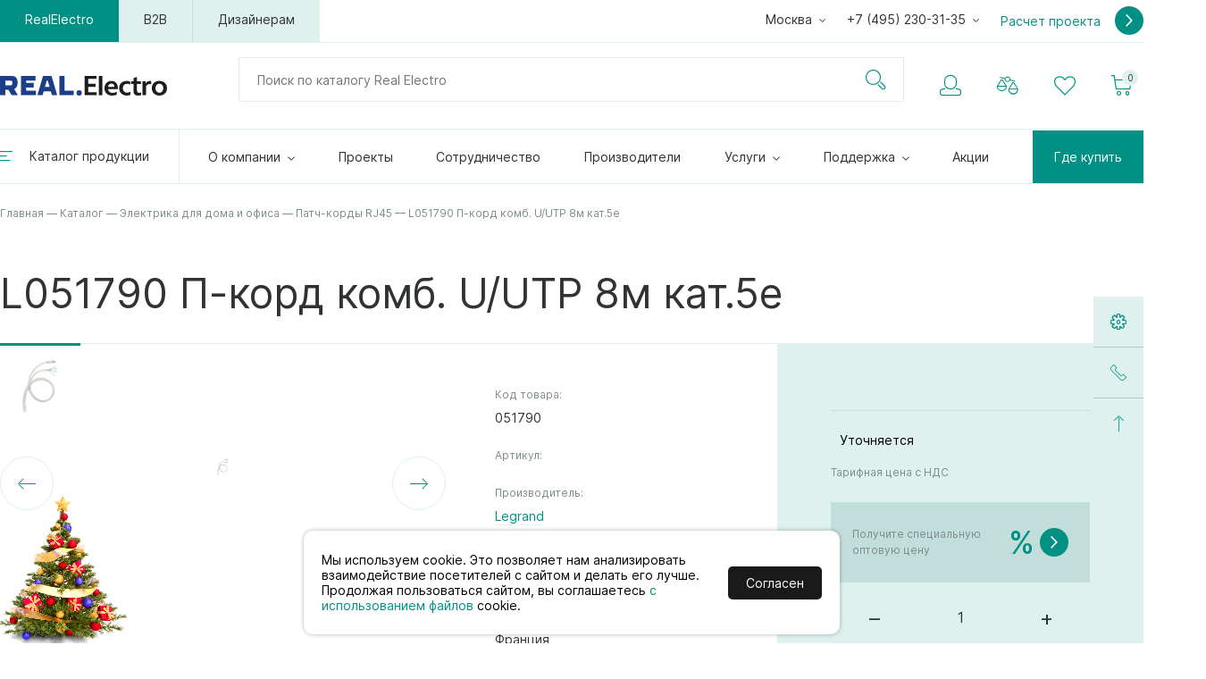

--- FILE ---
content_type: text/html; charset=UTF-8
request_url: https://realelectro.com/product/26029
body_size: 23478
content:
<!DOCTYPE>
<html xml:lang="ru-RU" lang="ru-RU">
<head><script src="/js/jquery.min.js"></script><script src="/Admin/js/jquery.form.js?v=1"></script>
<script src="/Admin/js/forum.js?v=1"></script>
<script src="/Admin/js/user_functions.js?v=2"></script>
<title>Купить L051790 П-корд комб. U/UTP 8м кат.5е по выгодной цене на Realelectro. Арт. 051790</title><meta property="og:title" content="Купить L051790 П-корд комб. U/UTP 8м кат.5е по выгодной цене на Realelectro. Арт. 051790" /><meta name="keywords" content="L051790 П-корд комб. U/UTP 8м кат.5е"><meta name="description" content="L051790 П-корд комб. U/UTP 8м кат.5е купить в Real.Electro по выгодной цене. Фото, каталог, прайс-лист доступны на сайте Real.Electro.com.  "><meta property="og:description" content="L051790 П-корд комб. U/UTP 8м кат.5е купить в Real.Electro по выгодной цене. Фото, каталог, прайс-лист доступны на сайте Real.Electro.com.  " /><meta name="viewport" content="width=device-width, initial-scale=1">
<link rel="stylesheet" type="text/css" href="/css/vars.css">
<link rel="stylesheet" type="text/css" href="/css/style.css?v=2">
<link rel="stylesheet" type="text/css" href="/css/icomoon.css">
<!--<link rel="stylesheet" href="https://i.icomoon.io/public/ce1f1167f4/RealElectro/style.css">-->
<link rel="stylesheet" type="text/css" href="/js/jquery-ui.min.css">
<script type="text/javascript" src="/js/jquery-ui.min.js"></script>
<script type="text/javascript" src="/js/jquery.touchSwipe.min.js"></script>
<script type="text/javascript" src="/Admin/js/shop.site.js?v=4"></script>
<script type="text/javascript" src="/js/functions.js?v=3"></script>
<!--<script type="text/javascript" src="/js/fancybox/jquery.mousewheel-3.0.6.pack.js"></script>-->
<script type="text/javascript" src="/js/fancybox/jquery.fancybox.js?v=3.1.3"></script>
<link rel="stylesheet" type="text/css" href="/js/fancybox/jquery.fancybox.css?v=3.1.2" media="screen" />
</script>
<!--<link rel="stylesheet" href="https://i.icomoon.io/public/ce1f1167f4/RealElectro/style.css">-->
<link rel="icon" type="image/png" href="/files/imagecache/c05e85be5ba290adc69499c355fb4093.png" /><link rel="apple-touch-icon" sizes="57x57" href="/files/imagecache/1a8f0440c62429bccf9feb2a2872f61a.png"><link rel="apple-touch-icon" sizes="114x114" href="/files/imagecache/48a738918acf2bd11846d2b7ee9d0038.png"><link rel="apple-touch-icon" sizes="72x72" href="/files/imagecache/da8a6f019bafba7b8e81d8078f0a9226.png"><link rel="apple-touch-icon" sizes="144x144" href="/files/imagecache/d49dda580721f83725b50f0f56d62c7b.png"><link rel="apple-touch-icon" sizes="60x60" href="/files/imagecache/b72cea7198dd17d3d4a1bddf54ac8f45.png"><link rel="apple-touch-icon" sizes="120x120" href="/files/imagecache/a19f981f448f7a8f53aae8f13daac4d5.png"><link rel="apple-touch-icon" sizes="76x76" href="/files/imagecache/c9072d2560ec803a91a5a6d96840cea3.png"><link rel="apple-touch-icon" sizes="152x152" href="/files/imagecache/704c2394815aa2fc3384032fe7a65d79.png">
<link rel="canonical" href="https://realelectro.com/product/26029"><meta name="robots" content="index, follow">
<meta property="og:type" content="website" />
<meta property="og:url" content="https://realelectro.com/product/26029" />
<meta property="og:locale" content="ru_RU" />
<meta property="og:site_name" content="www.realelectro.com" />

<meta property="og:image" content="www.realelectro.com/upload/Main_images/a72c1407-b972-11e7-b86b-005056bdd193.jpg" /><meta name="yandex-verification" content="39e32e5d26ac9d50" /></head><body><!-- Yandex.Metrika counter -->
<script type="text/javascript" >
   (function(m,e,t,r,i,k,a){m[i]=m[i]||function(){(m[i].a=m[i].a||[]).push(arguments)};
   m[i].l=1*new Date();
   for (var j = 0; j < document.scripts.length; j++) {if (document.scripts[j].src === r) { return; }}
   k=e.createElement(t),a=e.getElementsByTagName(t)[0],k.async=1,k.src=r,a.parentNode.insertBefore(k,a)})
   (window, document, "script", "https://mc.yandex.ru/metrika/tag.js", "ym");

   ym(912405, "init", {
        clickmap:true,
        trackLinks:true,
        accurateTrackBounce:true,
        webvisor:true
   });
</script>
<noscript><div><img src="https://mc.yandex.ru/watch/912405" style="position:absolute; left:-9999px;" alt="" /></div></noscript>
<!-- /Yandex.Metrika counter --><script src="https://220city.ru/js/dcookie.js"></script>
<script>
$(document).ready(function(){
   cookieDisc('#1A1a1a','#FFFFFF');
});</script><header>
	<div class="wrapper">
		<!--<script type="text/javascript" src="/js/snow.js?v=5"></script>
<img src="/images/ball.png" class="ny-ball">-->
<div class="ms mheader">
	<a class="logo" href="/">
		<svg id="Layer_1" data-name="Layer 1" xmlns="http://www.w3.org/2000/svg" viewBox="0 0 302.98 34.73"><defs></defs><path class="cls-1" d="M194.3,55.52H216v5.27H201v8.66h13.25v5.26H201v9.62h15.31v5.26h-22Z" transform="translate(-40.93 -55.52)"/><path class="cls-1" d="M220.21,89.59V55.52h6.41V89.59Z" transform="translate(-40.93 -55.52)"/><path class="cls-1" d="M237,79c.24,4.21,3.63,6.51,8,6.51a17.11,17.11,0,0,0,7.8-2v5.12a23.54,23.54,0,0,1-8.66,1.58c-8.38,0-13.74-5.22-13.74-13.07,0-7.56,5.27-12.77,12.49-12.77,8.38,0,11.82,5.88,11.82,13.06V79Zm5.93-10c-3.78,0-5.74,2.92-6,6h11.68C248.63,71.55,246.66,68.92,242.93,68.92Z" transform="translate(-40.93 -55.52)"/><path class="cls-1" d="M270.91,90.17c-7.84,0-13.78-5.31-13.78-12.88,0-8,5.79-13,13.78-13a15.66,15.66,0,0,1,6.22,1.29v5.31a12.63,12.63,0,0,0-5.74-1.63c-4.5,0-7.61,3.07-7.61,8a7.47,7.47,0,0,0,7.76,7.85,13.42,13.42,0,0,0,5.83-1.67V89A19.15,19.15,0,0,1,270.91,90.17Z" transform="translate(-40.93 -55.52)"/><path class="cls-1" d="M291.67,90.17c-6.27,0-8.61-2.92-8.61-8.28V69.78h-4.17V64.9h4.17V59.3l6.41-2V64.9h7.13v4.88h-7.13V81c0,2.82,1.39,4.4,3.78,4.4a11.58,11.58,0,0,0,3.59-.67v4.83A24,24,0,0,1,291.67,90.17Z" transform="translate(-40.93 -55.52)"/><path class="cls-1" d="M312.38,69.83a7.35,7.35,0,0,0-6.6,3.78v16h-6.46V64.9h5.88v3.83h.1a7.81,7.81,0,0,1,7.13-4.4,13.23,13.23,0,0,1,2.87.33v5.65A9.45,9.45,0,0,0,312.38,69.83Z" transform="translate(-40.93 -55.52)"/><path class="cls-1" d="M330.08,90.17c-8,0-13.83-5.31-13.83-12.88,0-8,5.74-13,13.83-13s13.83,5.07,13.83,12.92C343.91,84.86,338.12,90.17,330.08,90.17Zm0-21c-4.4,0-7.13,3.39-7.13,8s2.49,8,7.13,8,7.13-3.64,7.13-8C337.21,72.65,334.53,69.21,330.08,69.21Z" transform="translate(-40.93 -55.52)"/><polygon class="cls-2" points="47.44 20.5 60.97 20.5 60.97 12.37 47.44 12.37 47.44 8.31 64.36 8.31 64.36 0.17 37.94 0.17 37.94 34.05 65.04 34.05 65.04 25.92 47.44 25.92 47.44 20.5"/><path class="cls-2" d="M66.61,78.64c5.31-2.14,6.16-8.24,6.16-10.74,0-3.07-.22-12.2-9.39-12.2H40.93V89.57h9.48V80.09h5.7l5.82,9.48H73.44Zm-6-6.68H50.41V63.83H60.65c2.43,0,2.63,2.49,2.63,4.07S63.08,72,60.65,72Z" transform="translate(-40.93 -55.52)"/><path class="cls-2" d="M118.83,55.7,108.67,89.57h9.49l2-6.78h13l2,6.78h9.49L134.42,55.7Zm3.65,19,3.14-10.84h2l3.15,10.84Z" transform="translate(-40.93 -55.52)"/><polygon class="cls-2" points="117.19 0.17 107.71 0.17 107.71 34.05 133.46 34.05 133.46 25.92 117.19 25.92 117.19 0.17"/><path class="cls-2" d="M184.55,80.76a4.75,4.75,0,1,0,4.74,4.74A4.75,4.75,0,0,0,184.55,80.76Z" transform="translate(-40.93 -55.52)"/></svg>
		<!--<img class="may9" src="/images/lenta9.png"/>-->
	</a>
	<a class="mmenu" href="javascript:mmenu()"><i class="icon-burger"></i><i class="icon-cros"></i></a>
	<div class="mob-menu">
		<div class="mm-top">
			<a href="javascript:void(0)" class="mcat-button"><span>Каталог товаров</span> <i class="icon-arrow-down"></i></a>
			
			<div class="checker">
				<a href="javascript:void(0)" class="checker-button">Москва</a>
				<div class="checker-content">
												<a href="javascript:setCity(11)">Воронеж</a>
														<a href="javascript:setCity(4)">Екатеринбург</a>
														<a href="javascript:setCity(7)">Казань</a>
														<a href="javascript:setCity(14)">Кемерово</a>
														<a href="javascript:setCity(8)">Краснодар</a>
														<a href="javascript:setCity(12)">Красноярск</a>
														<a href="javascript:setCity(17)">Минск</a>
														<a href="javascript:setCity(1)">Москва</a>
														<a href="javascript:setCity(16)">Нижний Новгород</a>
														<a href="javascript:setCity(5)">Новосибирск</a>
														<a href="javascript:setCity(23)">Пермь</a>
														<a href="javascript:setCity(10)">Ростов-на-Дону</a>
														<a href="javascript:setCity(22)">Самара</a>
														<a href="javascript:setCity(3)">Санкт-Петербург</a>
														<a href="javascript:setCity(9)">Севастополь</a>
														<a href="javascript:setCity(15)">Сочи</a>
														<a href="javascript:setCity(21)">Ставрополь</a>
														<a href="javascript:setCity(18)">Тула</a>
														<a href="javascript:setCity(20)">Уфа</a>
														<a href="javascript:setCity(13)">Хабаровск</a>
														<a href="javascript:setCity(19)">Ярославль</a>
											</div>
			</div>
			<div class="checker">
				<a href="javascript:void(0)" class="checker-button">+7 (495) 230-31-35</a>
				<div class="checker-content">
					info@realelectro.com				</div>
			</div>
		</div>
		<div class="mm-block">
			

<div><a href="/about">О компании</a>
<div for="p-#PSEVDO#" class="submenu"><div class="wrapper">

<a href="/novosti" id="p-novosti">Новости</a>

<a href="/about#history" id="p-">История компании</a>

<a href="/partnyorskie_sertifikaty" id="p-">Партнерские сертификаты</a>

<a href="/vakansii" id="p-vakansii">Вакансии</a>

</div><div class="shadow"></div></div></div>

<div><a href="/projects">Проекты</a></div>

<div><a href="/sotrudnichestvo">Сотрудничество</a></div>

<div><a href="/proizvoditeli">Производители</a></div>

<div><a href="/services">Услуги</a>
<div for="p-#PSEVDO#" class="submenu"><div class="wrapper">

<a href="/services/avtomatizatsiya_i_dispetcherizatsiya_zdaniy" id="p-">Автоматизация и диспетчеризация</a>

<a href="/services/uslugi_po_sborke_nku" id="p-">Услуги по сборке НКУ</a>

<a href="/services/svetodizayn" id="p-">Светотехнический расчет</a>

<a href="/services/proektirovanie" id="p-">Проектирование</a>

<a href="/services/konsalting" id="p-">Консалтинг</a>

<a href="/services/montazh" id="p-">Монтаж</a>

</div><div class="shadow"></div></div></div>

<div><a href="/podderzhka">Поддержка</a>
<div for="p-#PSEVDO#" class="submenu"><div class="wrapper">

<a href="/tarify" id="p-tarify">Тарифы</a>

<a href="/demochemodany" id="p-demochemodany">Демочемоданы</a>

<a href="/ostatki" id="p-ostatki">Цены и остатки</a>

<a href="/katalogi_pdf" id="p-katalogi_pdf">Каталоги PDF</a>

<a href="/partnyorskie_sertifikaty" id="p-partnyorskie_sertifikaty">Партнёрские сертификаты</a>

<a href="/demonstratsionnye-stendy" id="p-demonstratsionnye-stendy">Демонстрационные стенды</a>

<a href="/proizvoditeli/Legrand/Celiane" id="p-">Конфигуратор стиля</a>

</div><div class="shadow"></div></div></div>

<div><a href="/aktsii">Акции</a></div>

<div><a href="/contacts">Где купить</a></div>
			<a class="calc-project" href="javascript:calcProject()">Расчет проекта <i class="icon-arrow-right"></i></a>
		</div>
		<div class="mob-top-cat-struct">
			<a href="javascript:void(0)" class="mcat-button back" data="menu"><span>Каталог товаров</span> <i class="icon-arrow-top"></i></a>
			<!--<a href="javascript:void(0)" class="back" data="menu"><i class="icon-arrow-left"></i> Меню</a>-->
			<div data="0">
										<div>
							<a href="javascript:void(0)" id="rozetki-i-vyiklyuchateli" class="mm-selector" data="174"><span>Розетки и выключатели</span> <i class="icon-arrow-right"></i></a>
							
						</div>
												<div>
							<a href="javascript:void(0)" id="kabel-kanalyi" class="mm-selector" data="59"><span>Кабель-каналы</span> <i class="icon-arrow-right"></i></a>
							
						</div>
												<div>
							<a href="javascript:void(0)" id="nizkovoltnoe-modulnoe-oborudovanie" class="mm-selector" data="99"><span>Низковольтное модульное оборудование</span> <i class="icon-arrow-right"></i></a>
							
						</div>
												<div>
							<a href="javascript:void(0)" id="shkafyi,-schityi,-boksyi" class="mm-selector" data="281"><span>Шкафы, щиты, боксы</span> <i class="icon-arrow-right"></i></a>
							
						</div>
												<div>
							<a href="javascript:void(0)" id="lyuchki" class="mm-selector" data="64"><span>Лючки</span> <i class="icon-arrow-right"></i></a>
							
						</div>
												<div>
							<a href="javascript:void(0)" id="materialyi-dlya-elektromontaja" class="mm-selector" data="68"><span>Материалы для электромонтажа</span> <i class="icon-arrow-right"></i></a>
							
						</div>
												<div>
							<a href="javascript:void(0)" id="molniezaschita-i-zazemlenie" class="mm-selector" data="97"><span>Молниезащита и заземление</span> <i class="icon-arrow-right"></i></a>
							
						</div>
												<div>
							<a href="javascript:void(0)" id="resheniya-dlya-organizatsii-rabochih-mest" class="mm-selector" data="170"><span>Решения для организации рабочих мест</span> <i class="icon-arrow-right"></i></a>
							
						</div>
												<div>
							<a href="javascript:void(0)" id="silovoe-oborudovanie" class="mm-selector" data="237"><span>Силовое оборудование</span> <i class="icon-arrow-right"></i></a>
							
						</div>
												<div>
							<a href="javascript:void(0)" id="teplyie-polyi-i-termostatyi" class="mm-selector" data="258"><span>Теплые полы и термостаты</span> <i class="icon-arrow-right"></i></a>
							
						</div>
												<div>
							<a href="javascript:void(0)" id="datchiki-dvijeniya-prisutstviya" class="mm-selector" data="324"><span>Датчики движения/присутствия</span> <i class="icon-arrow-right"></i></a>
							
						</div>
												<div>
							<a href="javascript:void(0)" id="umnyiy-dom" class="mm-selector" data="265"><span>Умный дом</span> <i class="icon-arrow-right"></i></a>
							
						</div>
												<div>
							<a href="javascript:void(0)" id="elektrika-dlya-doma-i-ofisa" class="mm-selector" data="303"><span>Электрика для дома и офиса</span> <i class="icon-arrow-right"></i></a>
							
						</div>
												<div>
							<a href="javascript:void(0)" id="promyishlennaya-avtomatizatsiya-schneider-electric" class="mm-selector" data="129"><span>Промышленная автоматизация Schneider Electric</span> <i class="icon-arrow-right"></i></a>
							
						</div>
												<div>
							<a href="javascript:void(0)" id="svetotehnicheskaya-produktsiya" class="mm-selector" data="211"><span>Светотехническая продукция</span> <i class="icon-arrow-right"></i></a>
							
						</div>
										<!--<a class="all-cats" href="/catalog">Все категории</a>-->
			</div>
								<div data="174" style="display: none;">
						<a href="javascript:void(0)" class="mm-selector" data="0"><i class="icon-arrow-left"></i> Розетки и выключатели</a>
													<div><a href="/catalog/rozetki-i-vyiklyuchateli/vyiklyuchateli"><span>Выключатели</span> <i class="icon-arrow-right"></i></a></div>
																<div><a href="/catalog/rozetki-i-vyiklyuchateli/rozetki-220v"><span>Розетки 220v</span> <i class="icon-arrow-right"></i></a></div>
																<div><a href="/catalog/rozetki-i-vyiklyuchateli/rozetki-usb"><span>Розетки USB</span> <i class="icon-arrow-right"></i></a></div>
																<div><a href="/catalog/rozetki-i-vyiklyuchateli/ramki"><span>Рамки</span> <i class="icon-arrow-right"></i></a></div>
																<div><a href="/catalog/rozetki-i-vyiklyuchateli/svetoregulyatoryi--dimmeryi-"><span>Светорегуляторы (диммеры)</span> <i class="icon-arrow-right"></i></a></div>
																<div><a href="/catalog/rozetki-i-vyiklyuchateli/rozetki-televizionnyie"><span>Розетки телевизионные</span> <i class="icon-arrow-right"></i></a></div>
																<div><a href="/catalog/rozetki-i-vyiklyuchateli/rozetki-kompyuternyie"><span>Розетки компьютерные</span> <i class="icon-arrow-right"></i></a></div>
																<div><a href="/catalog/rozetki-i-vyiklyuchateli/rozetki-telefonnyie"><span>Розетки телефонные</span> <i class="icon-arrow-right"></i></a></div>
																<div><a href="/catalog/rozetki-i-vyiklyuchateli/rozetki-audio-video-peredacha-dannyih"><span>Розетки аудио/видео/передача данных</span> <i class="icon-arrow-right"></i></a></div>
																<div><a href="/catalog/rozetki-i-vyiklyuchateli/termoregulyatoryi"><span>Терморегуляторы</span> <i class="icon-arrow-right"></i></a></div>
																<div><a href="/catalog/rozetki-i-vyiklyuchateli/datchiki-dvijeniya"><span>Датчики движения</span> <i class="icon-arrow-right"></i></a></div>
																<div><a href="/catalog/rozetki-i-vyiklyuchateli/knopki-zvonkovyie"><span>Кнопки звонковые</span> <i class="icon-arrow-right"></i></a></div>
																<div><a href="/catalog/rozetki-i-vyiklyuchateli/jalyuziynyie-vyiklyuchateli"><span>Жалюзийные выключатели</span> <i class="icon-arrow-right"></i></a></div>
																<div><a href="/catalog/rozetki-i-vyiklyuchateli/spetsialnyie-vyiklyuchateli"><span>Специальные выключатели</span> <i class="icon-arrow-right"></i></a></div>
																<div><a href="/catalog/rozetki-i-vyiklyuchateli/kabelnyie-vyivodyi-i-zaglushki"><span>Кабельные выводы и заглушки</span> <i class="icon-arrow-right"></i></a></div>
																<div><a href="/catalog/rozetki-i-vyiklyuchateli/korobki-dlya-nakladnogo-montaja"><span>Коробки для накладного монтажа</span> <i class="icon-arrow-right"></i></a></div>
																<div><a href="/catalog/rozetki-i-vyiklyuchateli/dekorativnyie-vstavki-dlya-ramok"><span>Декоративные вставки для рамок</span> <i class="icon-arrow-right"></i></a></div>
														</div>
										<div data="59" style="display: none;">
						<a href="javascript:void(0)" class="mm-selector" data="0"><i class="icon-arrow-left"></i> Кабель-каналы</a>
													<div><a href="/catalog/kabel-kanalyi/kabel-kanal-nastennyiy"><span>Кабель-канал настенный</span> <i class="icon-arrow-right"></i></a></div>
																<div><a href="/catalog/kabel-kanalyi/kabel-kanal-napolnyiy"><span>Кабель-канал напольный</span> <i class="icon-arrow-right"></i></a></div>
																<div><a href="/catalog/kabel-kanalyi/kabel-kanal-perforirovannyiy"><span>Кабель-канал перфорированный</span> <i class="icon-arrow-right"></i></a></div>
																<div><a href="/catalog/kabel-kanalyi/elektroustanovka-45h45-dlya-kabel-kanalov"><span>Электроустановка 45х45 для кабель-каналов</span> <i class="icon-arrow-right"></i></a></div>
														</div>
										<div data="99" style="display: none;">
						<a href="javascript:void(0)" class="mm-selector" data="0"><i class="icon-arrow-left"></i> Низковольтное модульное оборудование</a>
													<div><a href="/catalog/nizkovoltnoe-modulnoe-oborudovanie/avtomaticheskie-vyiklyuchateli"><span>Автоматические выключатели</span> <i class="icon-arrow-right"></i></a></div>
																<div><a href="/catalog/nizkovoltnoe-modulnoe-oborudovanie/ustroystva-zaschitnogo-otklyucheniya"><span>Устройства защитного отключения</span> <i class="icon-arrow-right"></i></a></div>
																<div><a href="/catalog/nizkovoltnoe-modulnoe-oborudovanie/differentsialnyie-avtomatyi"><span>Дифференциальные автоматы</span> <i class="icon-arrow-right"></i></a></div>
																<div><a href="/catalog/nizkovoltnoe-modulnoe-oborudovanie/rubilniki"><span>Рубильники</span> <i class="icon-arrow-right"></i></a></div>
																<div><a href="/catalog/nizkovoltnoe-modulnoe-oborudovanie/impulsnyie-rele"><span>Импульсные реле</span> <i class="icon-arrow-right"></i></a></div>
																<div><a href="/catalog/nizkovoltnoe-modulnoe-oborudovanie/kontaktoryi-byitovyie"><span>Контакторы бытовые</span> <i class="icon-arrow-right"></i></a></div>
																<div><a href="/catalog/nizkovoltnoe-modulnoe-oborudovanie/rele-i-taymeryi"><span>Реле и таймеры</span> <i class="icon-arrow-right"></i></a></div>
																<div><a href="/catalog/nizkovoltnoe-modulnoe-oborudovanie/ogranichiteli-perenapryajeniya--uzip-"><span>Ограничители перенапряжения (УЗИП)</span> <i class="icon-arrow-right"></i></a></div>
																<div><a href="/catalog/nizkovoltnoe-modulnoe-oborudovanie/schetchiki-elektroenergii"><span>Счетчики электроэнергии</span> <i class="icon-arrow-right"></i></a></div>
																<div><a href="/catalog/nizkovoltnoe-modulnoe-oborudovanie/kross-moduli"><span>Кросс-модули</span> <i class="icon-arrow-right"></i></a></div>
																<div><a href="/catalog/nizkovoltnoe-modulnoe-oborudovanie/transformatoryi-toka"><span>Трансформаторы тока</span> <i class="icon-arrow-right"></i></a></div>
																<div><a href="/catalog/nizkovoltnoe-modulnoe-oborudovanie/svetoregulyatoryi-na-din-reyku"><span>Светорегуляторы на DIN-рейку</span> <i class="icon-arrow-right"></i></a></div>
																<div><a href="/catalog/nizkovoltnoe-modulnoe-oborudovanie/rozetki-na-din-reyku"><span>Розетки на DIN-рейку</span> <i class="icon-arrow-right"></i></a></div>
																<div><a href="/catalog/nizkovoltnoe-modulnoe-oborudovanie/predohraniteli-i-ih-derjateli"><span>Предохранители и их держатели</span> <i class="icon-arrow-right"></i></a></div>
																<div><a href="/catalog/nizkovoltnoe-modulnoe-oborudovanie/knopki-i-vyiklyuchateli-upravleniya"><span>Кнопки и выключатели управления</span> <i class="icon-arrow-right"></i></a></div>
																<div><a href="/catalog/nizkovoltnoe-modulnoe-oborudovanie/indikatoryi-napryajeniya"><span>Индикаторы напряжения</span> <i class="icon-arrow-right"></i></a></div>
																<div><a href="/catalog/nizkovoltnoe-modulnoe-oborudovanie/izmeritelnyie-priboryi"><span>Измерительные приборы</span> <i class="icon-arrow-right"></i></a></div>
																<div><a href="/catalog/nizkovoltnoe-modulnoe-oborudovanie/zvukovaya-signalizatsiya"><span>Звуковая сигнализация</span> <i class="icon-arrow-right"></i></a></div>
																<div><a href="/catalog/nizkovoltnoe-modulnoe-oborudovanie/bloki-pitaniya-i-transformatoryi"><span>Блоки питания и трансформаторы</span> <i class="icon-arrow-right"></i></a></div>
														</div>
										<div data="281" style="display: none;">
						<a href="javascript:void(0)" class="mm-selector" data="0"><i class="icon-arrow-left"></i> Шкафы, щиты, боксы</a>
													<div><a href="/catalog/shkafyi,-schityi,-boksyi/boksyi-i-schityi"><span>Боксы и щиты</span> <i class="icon-arrow-right"></i></a></div>
																<div><a href="/catalog/shkafyi,-schityi,-boksyi/shkafyi"><span>Шкафы</span> <i class="icon-arrow-right"></i></a></div>
																<div><a href="/catalog/shkafyi,-schityi,-boksyi/shkafyi-multimediynyie"><span>Шкафы мультимедийные</span> <i class="icon-arrow-right"></i></a></div>
																<div><a href="/catalog/shkafyi,-schityi,-boksyi/vsё-dlya-sborki-schitov"><span>Всё для сборки щитов</span> <i class="icon-arrow-right"></i></a></div>
														</div>
										<div data="64" style="display: none;">
						<a href="javascript:void(0)" class="mm-selector" data="0"><i class="icon-arrow-left"></i> Лючки</a>
													<div><a href="/catalog/lyuchki/lyuchki-s-vyidvijnyimi-kryishkami"><span>Лючки с выдвижными крышками</span> <i class="icon-arrow-right"></i></a></div>
																<div><a href="/catalog/lyuchki/lyuchki-s-otkidnyimi-kryishkami"><span>Лючки с откидными крышками</span> <i class="icon-arrow-right"></i></a></div>
																<div><a href="/catalog/lyuchki/elektroustanovka-45h45-dlya-lyuchkov"><span>Электроустановка 45х45 для лючков</span> <i class="icon-arrow-right"></i></a></div>
														</div>
										<div data="68" style="display: none;">
						<a href="javascript:void(0)" class="mm-selector" data="0"><i class="icon-arrow-left"></i> Материалы для электромонтажа</a>
													<div><a href="/catalog/materialyi-dlya-elektromontaja/kommunikatsionnoe-oborudovanie"><span>Коммуникационное оборудование</span> <i class="icon-arrow-right"></i></a></div>
																<div><a href="/catalog/materialyi-dlya-elektromontaja/instrumentyi"><span>Инструменты</span> <i class="icon-arrow-right"></i></a></div>
																<div><a href="/catalog/materialyi-dlya-elektromontaja/vilki,-troyniki,-rozetki"><span>Вилки, тройники, розетки</span> <i class="icon-arrow-right"></i></a></div>
																<div><a href="/catalog/materialyi-dlya-elektromontaja/flomasteryi-dlya-markirovki"><span>Фломастеры для маркировки</span> <i class="icon-arrow-right"></i></a></div>
																<div><a href="/catalog/materialyi-dlya-elektromontaja/uplotniteli-kabelnyih-vvodov"><span>Уплотнители кабельных вводов</span> <i class="icon-arrow-right"></i></a></div>
																<div><a href="/catalog/materialyi-dlya-elektromontaja/termousadochnaya-trubka"><span>Термоусадочная трубка</span> <i class="icon-arrow-right"></i></a></div>
																<div><a href="/catalog/materialyi-dlya-elektromontaja/televizionnyie-krabyi,-summatoryi,-shtekeryi"><span>Телевизионные крабы, сумматоры, штекеры</span> <i class="icon-arrow-right"></i></a></div>
																<div><a href="/catalog/materialyi-dlya-elektromontaja/predohraniteli-byitovyie"><span>Предохранители бытовые</span> <i class="icon-arrow-right"></i></a></div>
																<div><a href="/catalog/materialyi-dlya-elektromontaja/plombirovki-dlya-avtomatov"><span>Пломбировки для автоматов</span> <i class="icon-arrow-right"></i></a></div>
																<div><a href="/catalog/materialyi-dlya-elektromontaja/markeryi-na-provoda"><span>Маркеры на провода</span> <i class="icon-arrow-right"></i></a></div>
																<div><a href="/catalog/materialyi-dlya-elektromontaja/kross-moduli"><span>Кросс-модули</span> <i class="icon-arrow-right"></i></a></div>
																<div><a href="/catalog/materialyi-dlya-elektromontaja/korobki-raspredelitelnyie"><span>Коробки распределительные</span> <i class="icon-arrow-right"></i></a></div>
																<div><a href="/catalog/materialyi-dlya-elektromontaja/korobki-montajnyie"><span>Коробки монтажные</span> <i class="icon-arrow-right"></i></a></div>
																<div><a href="/catalog/materialyi-dlya-elektromontaja/din-reyki"><span>DIN-рейки</span> <i class="icon-arrow-right"></i></a></div>
																<div><a href="/catalog/materialyi-dlya-elektromontaja/klemmyi-soedinitelnyie"><span>Клеммы соединительные</span> <i class="icon-arrow-right"></i></a></div>
																<div><a href="/catalog/materialyi-dlya-elektromontaja/klemmyi-na-din-reyku"><span>Клеммы на DIN-рейку</span> <i class="icon-arrow-right"></i></a></div>
																<div><a href="/catalog/materialyi-dlya-elektromontaja/kabelnyie-styajki"><span>Кабельные стяжки</span> <i class="icon-arrow-right"></i></a></div>
																<div><a href="/catalog/materialyi-dlya-elektromontaja/kabelnyie-nakonechniki"><span>Кабельные наконечники</span> <i class="icon-arrow-right"></i></a></div>
																<div><a href="/catalog/materialyi-dlya-elektromontaja/kabel-kanal-perforirovannyiy"><span>Кабель-канал перфорированный</span> <i class="icon-arrow-right"></i></a></div>
																<div><a href="/catalog/materialyi-dlya-elektromontaja/kabel-i-provod"><span>Кабель и провод</span> <i class="icon-arrow-right"></i></a></div>
																<div><a href="/catalog/materialyi-dlya-elektromontaja/izolenta"><span>Изолента</span> <i class="icon-arrow-right"></i></a></div>
																<div><a href="/catalog/materialyi-dlya-elektromontaja/zaglushki-modulnyie"><span>Заглушки модульные</span> <i class="icon-arrow-right"></i></a></div>
																<div><a href="/catalog/materialyi-dlya-elektromontaja/jgutyi-vityie"><span>Жгуты витые</span> <i class="icon-arrow-right"></i></a></div>
																<div><a href="/catalog/materialyi-dlya-elektromontaja/grebenki"><span>Гребенки</span> <i class="icon-arrow-right"></i></a></div>
																<div><a href="/catalog/materialyi-dlya-elektromontaja/gofrotruba"><span>Гофротруба</span> <i class="icon-arrow-right"></i></a></div>
														</div>
										<div data="97" style="display: none;">
						<a href="javascript:void(0)" class="mm-selector" data="0"><i class="icon-arrow-left"></i> Молниезащита и заземление</a>
													<div><a href="/catalog/molniezaschita-i-zazemlenie/gotovyie-komplektyi-dlya-zazemleniya"><span>Готовые комплекты для заземления</span> <i class="icon-arrow-right"></i></a></div>
																<div><a href="/catalog/molniezaschita-i-zazemlenie/zazemlenie-i-molnieotvod"><span>Заземление и молниеотвод</span> <i class="icon-arrow-right"></i></a></div>
														</div>
										<div data="170" style="display: none;">
						<a href="javascript:void(0)" class="mm-selector" data="0"><i class="icon-arrow-left"></i> Решения для организации рабочих мест</a>
													<div><a href="/catalog/resheniya-dlya-organizatsii-rabochih-mest/korobki-napolnyie"><span>Коробки напольные</span> <i class="icon-arrow-right"></i></a></div>
																<div><a href="/catalog/resheniya-dlya-organizatsii-rabochih-mest/nastolnyie-rozetochnyie-bloki"><span>Настольные розеточные блоки</span> <i class="icon-arrow-right"></i></a></div>
																<div><a href="/catalog/resheniya-dlya-organizatsii-rabochih-mest/energeticheskie-stoyki-i-kolonnyi"><span>Энергетические стойки и колонны</span> <i class="icon-arrow-right"></i></a></div>
																<div><a href="/catalog/resheniya-dlya-organizatsii-rabochih-mest/vyidvijnyie-bloki"><span>Выдвижные блоки</span> <i class="icon-arrow-right"></i></a></div>
														</div>
										<div data="237" style="display: none;">
						<a href="javascript:void(0)" class="mm-selector" data="0"><i class="icon-arrow-left"></i> Силовое оборудование</a>
													<div><a href="/catalog/silovoe-oborudovanie/avtomatyi-dlya-zaschityi-el.dvigateley"><span>Автоматы для защиты эл.двигателей</span> <i class="icon-arrow-right"></i></a></div>
																<div><a href="/catalog/silovoe-oborudovanie/vyiklyuchateli-v-litom-korpuse"><span>Выключатели в литом корпусе</span> <i class="icon-arrow-right"></i></a></div>
																<div><a href="/catalog/silovoe-oborudovanie/promyishlennyie-kontaktoryi"><span>Промышленные контакторы</span> <i class="icon-arrow-right"></i></a></div>
																<div><a href="/catalog/silovoe-oborudovanie/promyishlennyie-razyemyi"><span>Промышленные разъемы</span> <i class="icon-arrow-right"></i></a></div>
																<div><a href="/catalog/silovoe-oborudovanie/reversivnyie-rubilniki"><span>Реверсивные рубильники</span> <i class="icon-arrow-right"></i></a></div>
																<div><a href="/catalog/silovoe-oborudovanie/svetosignalnaya-apparura"><span>Светосигнальная аппарура</span> <i class="icon-arrow-right"></i></a></div>
														</div>
										<div data="258" style="display: none;">
						<a href="javascript:void(0)" class="mm-selector" data="0"><i class="icon-arrow-left"></i> Теплые полы и термостаты</a>
													<div><a href="/catalog/teplyie-polyi-i-termostatyi/termostatyi"><span>Термостаты</span> <i class="icon-arrow-right"></i></a></div>
																<div><a href="/catalog/teplyie-polyi-i-termostatyi/matyi"><span>Маты</span> <i class="icon-arrow-right"></i></a></div>
																<div><a href="/catalog/teplyie-polyi-i-termostatyi/kabel-dlya-polov"><span>Кабель для полов</span> <i class="icon-arrow-right"></i></a></div>
																<div><a href="/catalog/teplyie-polyi-i-termostatyi/kabel-dlya-trub"><span>Кабель для труб</span> <i class="icon-arrow-right"></i></a></div>
																<div><a href="/catalog/teplyie-polyi-i-termostatyi/kabel-dlya-krovli"><span>Кабель для кровли</span> <i class="icon-arrow-right"></i></a></div>
																<div><a href="/catalog/teplyie-polyi-i-termostatyi/komplektuyuschie-dlya-teplyih-polov-i-termostatov"><span>Комплектующие для теплых полов и термостатов</span> <i class="icon-arrow-right"></i></a></div>
														</div>
										<div data="324" style="display: none;">
						<a href="javascript:void(0)" class="mm-selector" data="0"><i class="icon-arrow-left"></i> Датчики движения/присутствия</a>
													<div><a href="/catalog/datchiki-dvijeniya-prisutstviya/datchiki-i-sensoryi"><span>Датчики и сенсоры</span> <i class="icon-arrow-right"></i></a></div>
																<div><a href="/catalog/datchiki-dvijeniya-prisutstviya/projektoryi-i-svetilniki"><span>Прожекторы и светильники</span> <i class="icon-arrow-right"></i></a></div>
																<div><a href="/catalog/datchiki-dvijeniya-prisutstviya/datchik-prisutstviya-cheloveka"><span>Датчик присутствия человека</span> <i class="icon-arrow-right"></i></a></div>
																<div><a href="/catalog/datchiki-dvijeniya-prisutstviya/nastoyaschie-datchiki-prisutstviya-true-presence"><span>Настоящие датчики присутствия True Presence</span> <i class="icon-arrow-right"></i></a></div>
																<div><a href="/catalog/datchiki-dvijeniya-prisutstviya/aksessuaryi-i-zapasnyie-chasti"><span>Аксессуары и запасные части</span> <i class="icon-arrow-right"></i></a></div>
														</div>
										<div data="265" style="display: none;">
						<a href="javascript:void(0)" class="mm-selector" data="0"><i class="icon-arrow-left"></i> Умный дом</a>
													<div><a href="/catalog/umnyiy-dom/legrand-with-netatmo"><span>Legrand with Netatmo</span> <i class="icon-arrow-right"></i></a></div>
																<div><a href="/catalog/umnyiy-dom/knx-oborudovanie-donel"><span>KNX оборудование Donel</span> <i class="icon-arrow-right"></i></a></div>
																<div><a href="/catalog/umnyiy-dom/knx-abb-i-bus"><span>KNX ABB i-bus</span> <i class="icon-arrow-right"></i></a></div>
																<div><a href="/catalog/umnyiy-dom/abb-free@home"><span>ABB-free@home</span> <i class="icon-arrow-right"></i></a></div>
																<div><a href="/catalog/umnyiy-dom/knx-gira"><span>KNX Gira</span> <i class="icon-arrow-right"></i></a></div>
																<div><a href="/catalog/umnyiy-dom/knx-jung"><span>KNX Jung</span> <i class="icon-arrow-right"></i></a></div>
																<div><a href="/catalog/umnyiy-dom/knx-merten-by-schneider-electric"><span>KNX Merten by Schneider Electric</span> <i class="icon-arrow-right"></i></a></div>
														</div>
										<div data="303" style="display: none;">
						<a href="javascript:void(0)" class="mm-selector" data="0"><i class="icon-arrow-left"></i> Электрика для дома и офиса</a>
													<div><a href="/catalog/elektrika-dlya-doma-i-ofisa/vilki,-troyniki,-rozetki"><span>Вилки, тройники, розетки</span> <i class="icon-arrow-right"></i></a></div>
																<div><a href="/catalog/elektrika-dlya-doma-i-ofisa/domofoniya"><span>Домофония</span> <i class="icon-arrow-right"></i></a></div>
																<div><a href="/catalog/elektrika-dlya-doma-i-ofisa/zvonki-i-knopki"><span>Звонки и кнопки</span> <i class="icon-arrow-right"></i></a></div>
																<div><a href="/catalog/elektrika-dlya-doma-i-ofisa/istochniki-bespereboynogo-pitaniya"><span>Источники бесперебойного питания</span> <i class="icon-arrow-right"></i></a></div>
																<div><a href="/catalog/elektrika-dlya-doma-i-ofisa/patch-kordyi-rj45"><span>Патч-корды RJ45</span> <i class="icon-arrow-right"></i></a></div>
																<div><a href="/catalog/elektrika-dlya-doma-i-ofisa/projektoryi-i-fonari"><span>Прожекторы и фонари</span> <i class="icon-arrow-right"></i></a></div>
																<div><a href="/catalog/elektrika-dlya-doma-i-ofisa/resheniya-dlya-zaryadki-elektrotransporta"><span>Решения для зарядки электротранспорта</span> <i class="icon-arrow-right"></i></a></div>
																<div><a href="/catalog/elektrika-dlya-doma-i-ofisa/rozetochnyie-bloki"><span>Розеточные блоки</span> <i class="icon-arrow-right"></i></a></div>
																<div><a href="/catalog/elektrika-dlya-doma-i-ofisa/svetilniki-i-nochniki"><span>Светильники и ночники</span> <i class="icon-arrow-right"></i></a></div>
																<div><a href="/catalog/elektrika-dlya-doma-i-ofisa/silovyie-rozetki-i-vilki-dlya-elektroplit"><span>Силовые розетки и вилки для электроплит</span> <i class="icon-arrow-right"></i></a></div>
																<div><a href="/catalog/elektrika-dlya-doma-i-ofisa/udliniteli"><span>Удлинители</span> <i class="icon-arrow-right"></i></a></div>
																<div><a href="/catalog/elektrika-dlya-doma-i-ofisa/shnuryi-dlya-podklyucheniya-audio--i-videotehniki"><span>Шнуры для подключения аудио- и видеотехники</span> <i class="icon-arrow-right"></i></a></div>
																<div><a href="/catalog/elektrika-dlya-doma-i-ofisa/stabilizatoryi-napryajeniya"><span>Стабилизаторы напряжения</span> <i class="icon-arrow-right"></i></a></div>
																<div><a href="/catalog/elektrika-dlya-doma-i-ofisa/shnuryi-s-vyiklyuchatelyami"><span>Шнуры с выключателями</span> <i class="icon-arrow-right"></i></a></div>
														</div>
										<div data="129" style="display: none;">
						<a href="javascript:void(0)" class="mm-selector" data="0"><i class="icon-arrow-left"></i> Промышленная автоматизация Schneider Electric</a>
													<div><a href="/catalog/promyishlennaya-avtomatizatsiya-schneider-electric/komponentyi-avtomatizatsii"><span>Компоненты автоматизации</span> <i class="icon-arrow-right"></i></a></div>
																<div><a href="/catalog/promyishlennaya-avtomatizatsiya-schneider-electric/komponentyi-avtomatizatsii-lite"><span>Компоненты автоматизации Lite</span> <i class="icon-arrow-right"></i></a></div>
																<div><a href="/catalog/promyishlennaya-avtomatizatsiya-schneider-electric/platforma-avtomatizatsii-msx"><span>Платформа автоматизации MSX</span> <i class="icon-arrow-right"></i></a></div>
																<div><a href="/catalog/promyishlennaya-avtomatizatsiya-schneider-electric/platforma-avtomatizatsii-psx"><span>Платформа автоматизации PSX</span> <i class="icon-arrow-right"></i></a></div>
																<div><a href="/catalog/promyishlennaya-avtomatizatsiya-schneider-electric/privodnaya-tehnika"><span>Приводная техника</span> <i class="icon-arrow-right"></i></a></div>
																<div><a href="/catalog/promyishlennaya-avtomatizatsiya-schneider-electric/privodnaya-tehnika-proektnaya"><span>Приводная техника проектная</span> <i class="icon-arrow-right"></i></a></div>
																<div><a href="/catalog/promyishlennaya-avtomatizatsiya-schneider-electric/servis"><span>Сервис</span> <i class="icon-arrow-right"></i></a></div>
														</div>
										<div data="211" style="display: none;">
						<a href="javascript:void(0)" class="mm-selector" data="0"><i class="icon-arrow-left"></i> Светотехническая продукция</a>
													<div><a href="/catalog/svetotehnicheskaya-produktsiya/alyuminievyiy-profil"><span>Алюминиевый профиль</span> <i class="icon-arrow-right"></i></a></div>
																<div><a href="/catalog/svetotehnicheskaya-produktsiya/bloki-pitaniya"><span>Блоки питания</span> <i class="icon-arrow-right"></i></a></div>
																<div><a href="/catalog/svetotehnicheskaya-produktsiya/svetodiodnaya-lenta"><span>Светодиодная лента</span> <i class="icon-arrow-right"></i></a></div>
																<div><a href="/catalog/svetotehnicheskaya-produktsiya/svetodiodyie-lampyi"><span>Светодиодые лампы</span> <i class="icon-arrow-right"></i></a></div>
																<div><a href="/catalog/svetotehnicheskaya-produktsiya/upravlenie"><span>Управление</span> <i class="icon-arrow-right"></i></a></div>
																<div><a href="/catalog/svetotehnicheskaya-produktsiya/landshaftnoe-osveschenie"><span>Ландшафтное освещение</span> <i class="icon-arrow-right"></i></a></div>
																<div><a href="/catalog/svetotehnicheskaya-produktsiya/horeca"><span>HoReCa</span> <i class="icon-arrow-right"></i></a></div>
																<div><a href="/catalog/svetotehnicheskaya-produktsiya/interernyiy-svet"><span>Интерьерный свет</span> <i class="icon-arrow-right"></i></a></div>
																<div><a href="/catalog/svetotehnicheskaya-produktsiya/profilnyie-lineynyie-svetilniki"><span>Профильные линейные светильники</span> <i class="icon-arrow-right"></i></a></div>
																<div><a href="/catalog/svetotehnicheskaya-produktsiya/sistemyi-osvescheniya"><span>Системы освещения</span> <i class="icon-arrow-right"></i></a></div>
																<div><a href="/catalog/svetotehnicheskaya-produktsiya/trekovyie-svetilniki"><span>Трековые светильники</span> <i class="icon-arrow-right"></i></a></div>
																<div><a href="/catalog/svetotehnicheskaya-produktsiya/nastolnyie-napolnyie-svetilniki"><span>Настольные/напольные светильники</span> <i class="icon-arrow-right"></i></a></div>
																<div><a href="/catalog/svetotehnicheskaya-produktsiya/podvesnyie-svetilniki"><span>Подвесные светильники</span> <i class="icon-arrow-right"></i></a></div>
																<div><a href="/catalog/svetotehnicheskaya-produktsiya/nakladnyie-svetilniki"><span>Накладные светильники</span> <i class="icon-arrow-right"></i></a></div>
																<div><a href="/catalog/svetotehnicheskaya-produktsiya/vstraivaemyie-svetilniki"><span>Встраиваемые светильники</span> <i class="icon-arrow-right"></i></a></div>
														</div>
							</div>
	</div>
</div>
<div class="header-top">
	<div class="departments">
							<span>RealElectro</span>
										<a href="/cabinet" >B2B</a>
										<a href="https://www.ges.su" target="_blank">Дизайнерам</a>
						</div>
	<div class="hcontacts">
		<div class="head-city">
			<div class="checker">
				<a href="javascript:void(0)" class="checker-button">Москва</a>
				<div class="checker-content">
												<a href="javascript:setCity(11)">Воронеж</a>
														<a href="javascript:setCity(4)">Екатеринбург</a>
														<a href="javascript:setCity(7)">Казань</a>
														<a href="javascript:setCity(14)">Кемерово</a>
														<a href="javascript:setCity(8)">Краснодар</a>
														<a href="javascript:setCity(12)">Красноярск</a>
														<a href="javascript:setCity(17)">Минск</a>
														<a href="javascript:setCity(1)">Москва</a>
														<a href="javascript:setCity(16)">Нижний Новгород</a>
														<a href="javascript:setCity(5)">Новосибирск</a>
														<a href="javascript:setCity(23)">Пермь</a>
														<a href="javascript:setCity(10)">Ростов-на-Дону</a>
														<a href="javascript:setCity(22)">Самара</a>
														<a href="javascript:setCity(3)">Санкт-Петербург</a>
														<a href="javascript:setCity(9)">Севастополь</a>
														<a href="javascript:setCity(15)">Сочи</a>
														<a href="javascript:setCity(21)">Ставрополь</a>
														<a href="javascript:setCity(18)">Тула</a>
														<a href="javascript:setCity(20)">Уфа</a>
														<a href="javascript:setCity(13)">Хабаровск</a>
														<a href="javascript:setCity(19)">Ярославль</a>
											</div>
			</div>
		</div>
		<div class="head-contacts">
			<div class="checker">
								<a rel="nofollow" href="tel:+7 (495) 230-31-35" class="checker-button">+7 (495) 230-31-35</a>
				<div class="checker-content">
										<a rel="nofollow" href="mailto:info@realelectro.com">info@realelectro.com</a>
				</div>
			</div>
		</div>
		<a class="calc-project" href="javascript:calcProject()">Расчет проекта <i class="icon-arrow-right"></i></a>
	</div>
</div>
<div class="actions">
	<a class="logo" href="/"><svg id="Layer_1" data-name="Layer 1" xmlns="http://www.w3.org/2000/svg" viewBox="0 0 302.98 34.73"><defs></defs><path class="cls-1" d="M194.3,55.52H216v5.27H201v8.66h13.25v5.26H201v9.62h15.31v5.26h-22Z" transform="translate(-40.93 -55.52)"/><path class="cls-1" d="M220.21,89.59V55.52h6.41V89.59Z" transform="translate(-40.93 -55.52)"/><path class="cls-1" d="M237,79c.24,4.21,3.63,6.51,8,6.51a17.11,17.11,0,0,0,7.8-2v5.12a23.54,23.54,0,0,1-8.66,1.58c-8.38,0-13.74-5.22-13.74-13.07,0-7.56,5.27-12.77,12.49-12.77,8.38,0,11.82,5.88,11.82,13.06V79Zm5.93-10c-3.78,0-5.74,2.92-6,6h11.68C248.63,71.55,246.66,68.92,242.93,68.92Z" transform="translate(-40.93 -55.52)"/><path class="cls-1" d="M270.91,90.17c-7.84,0-13.78-5.31-13.78-12.88,0-8,5.79-13,13.78-13a15.66,15.66,0,0,1,6.22,1.29v5.31a12.63,12.63,0,0,0-5.74-1.63c-4.5,0-7.61,3.07-7.61,8a7.47,7.47,0,0,0,7.76,7.85,13.42,13.42,0,0,0,5.83-1.67V89A19.15,19.15,0,0,1,270.91,90.17Z" transform="translate(-40.93 -55.52)"/><path class="cls-1" d="M291.67,90.17c-6.27,0-8.61-2.92-8.61-8.28V69.78h-4.17V64.9h4.17V59.3l6.41-2V64.9h7.13v4.88h-7.13V81c0,2.82,1.39,4.4,3.78,4.4a11.58,11.58,0,0,0,3.59-.67v4.83A24,24,0,0,1,291.67,90.17Z" transform="translate(-40.93 -55.52)"/><path class="cls-1" d="M312.38,69.83a7.35,7.35,0,0,0-6.6,3.78v16h-6.46V64.9h5.88v3.83h.1a7.81,7.81,0,0,1,7.13-4.4,13.23,13.23,0,0,1,2.87.33v5.65A9.45,9.45,0,0,0,312.38,69.83Z" transform="translate(-40.93 -55.52)"/><path class="cls-1" d="M330.08,90.17c-8,0-13.83-5.31-13.83-12.88,0-8,5.74-13,13.83-13s13.83,5.07,13.83,12.92C343.91,84.86,338.12,90.17,330.08,90.17Zm0-21c-4.4,0-7.13,3.39-7.13,8s2.49,8,7.13,8,7.13-3.64,7.13-8C337.21,72.65,334.53,69.21,330.08,69.21Z" transform="translate(-40.93 -55.52)"/><polygon class="cls-2" points="47.44 20.5 60.97 20.5 60.97 12.37 47.44 12.37 47.44 8.31 64.36 8.31 64.36 0.17 37.94 0.17 37.94 34.05 65.04 34.05 65.04 25.92 47.44 25.92 47.44 20.5"/><path class="cls-2" d="M66.61,78.64c5.31-2.14,6.16-8.24,6.16-10.74,0-3.07-.22-12.2-9.39-12.2H40.93V89.57h9.48V80.09h5.7l5.82,9.48H73.44Zm-6-6.68H50.41V63.83H60.65c2.43,0,2.63,2.49,2.63,4.07S63.08,72,60.65,72Z" transform="translate(-40.93 -55.52)"/><path class="cls-2" d="M118.83,55.7,108.67,89.57h9.49l2-6.78h13l2,6.78h9.49L134.42,55.7Zm3.65,19,3.14-10.84h2l3.15,10.84Z" transform="translate(-40.93 -55.52)"/><polygon class="cls-2" points="117.19 0.17 107.71 0.17 107.71 34.05 133.46 34.05 133.46 25.92 117.19 25.92 117.19 0.17"/><path class="cls-2" d="M184.55,80.76a4.75,4.75,0,1,0,4.74,4.74A4.75,4.75,0,0,0,184.55,80.76Z" transform="translate(-40.93 -55.52)"/></svg>
		<!--<img class="may9" src="/images/lenta9.png"/>-->
	</a>
	<form class="search" method="GET" action="/search">
		<input type="hidden" name="order" value="0">
		<div class="sinput">
			<input type="hidden" name="order" value="0">
			<div class="field"><input type="text" name="query" placeholder="Поиск по каталогу Real Electro" autocomplete="off" /></div>
			<div class="submit"><button type="submit"><i class="icon-search"></i></button></div>
		</div>
		<div class="search-results"></div>
	</form>
	<a class="act ms s-act" href="javascript:void(0)">
		<i class="icon-search"></i>
		<span>Поиск</span>
	</a>
		<a class="act" href="javascript:loginForm()">
		<i class="icon-user"></i>
		<span>Авторизация</span>
	</a>
			<a class="act" href="javascript:void(0)" data="compare">
		<i class="icon-compare"></i>
		<span>Сравнение</span>
	</a>
		<a class="act" href="javascript:void(0)" data="favorites">
		<i class="icon-favorite"></i>
		<span>Избранное</span>
	</a>
		<a class="cart" href="/cart">
		<i class="icon-cart"><sup>0</sup></i>
		<span style="display: none;">0 ₽</span>
	</a>
</div>
<div class="main-menu">
	<div class="catalog-menu"><a href="/catalog" class="catalog-button"><i class="icon-burger"></i> Каталог продукции</a>
		<div class="top-cat-struct">
								<div>
						<a href="/catalog/rozetki-i-vyiklyuchateli" id="rozetki-i-vyiklyuchateli">Розетки и выключатели</a>
						<div class="subcat-menu" for="rozetki-i-vyiklyuchateli">
							<div class="sm-list-wrapper">
								<div class="sm-list">
									<a class="sm-gname" href="/catalog/rozetki-i-vyiklyuchateli/vyiklyuchateli"><div><img src="/files/imagecache/6cdccb6d20247bb982241353ab024177.jpg"/></div><span>Выключатели</span></a><a class="sm-gname" href="/catalog/rozetki-i-vyiklyuchateli/rozetki-220v"><div><img src="/files/imagecache/ce87c2ffe102f72798c372a3ded2c2c2.jpg"/></div><span>Розетки 220v</span></a><a class="sm-gname" href="/catalog/rozetki-i-vyiklyuchateli/rozetki-usb"><div><img src="/files/imagecache/ea139846c3ab4889d923188cc968d60a.jpg"/></div><span>Розетки USB</span></a><a class="sm-gname" href="/catalog/rozetki-i-vyiklyuchateli/ramki"><div><img src="/files/imagecache/d3011114024f3eb6e21ccba24edb6b57.png"/></div><span>Рамки</span></a><a class="sm-gname" href="/catalog/rozetki-i-vyiklyuchateli/svetoregulyatoryi--dimmeryi-"><div><img src="/files/imagecache/3182a40a3fd4d0932e1dd2bf4b3f015e.jpg"/></div><span>Светорегуляторы (диммеры)</span></a><a class="sm-gname" href="/catalog/rozetki-i-vyiklyuchateli/rozetki-televizionnyie"><div><img src="/files/imagecache/9f84cc031c23ce07d5f934a744d5bd9b.jpg"/></div><span>Розетки телевизионные</span></a><a class="sm-gname" href="/catalog/rozetki-i-vyiklyuchateli/rozetki-kompyuternyie"><div><img src="/files/imagecache/4ed4495ee4bf1b87e5bd74a41b00683f.jpg"/></div><span>Розетки компьютерные</span></a><a class="sm-gname" href="/catalog/rozetki-i-vyiklyuchateli/rozetki-telefonnyie"><div><img src="/files/imagecache/a7cb0d733376d825e090ca375b9b66c6.jpg"/></div><span>Розетки телефонные</span></a><a class="sm-gname" href="/catalog/rozetki-i-vyiklyuchateli/rozetki-audio-video-peredacha-dannyih"><div><img src="/files/imagecache/6e28ab3869b5fc220452fe4636812730.jpg"/></div><span>Розетки аудио/видео/передача данных</span></a><a class="sm-gname" href="/catalog/rozetki-i-vyiklyuchateli/termoregulyatoryi"><div><img src="/files/imagecache/6e476001f1eff4381d25274c7b09c507.jpg"/></div><span>Терморегуляторы</span></a><a class="sm-gname" href="/catalog/rozetki-i-vyiklyuchateli/datchiki-dvijeniya"><div><img src="/files/imagecache/af20456529b7b60c8fb0b32bdb934c1e.jpg"/></div><span>Датчики движения</span></a><a class="sm-gname" href="/catalog/rozetki-i-vyiklyuchateli/knopki-zvonkovyie"><div><img src="/files/imagecache/246e6ea2d3ddde81f749e768eef525be.jpg"/></div><span>Кнопки звонковые</span></a><a class="sm-gname" href="/catalog/rozetki-i-vyiklyuchateli/jalyuziynyie-vyiklyuchateli"><div><img src="/files/imagecache/2a09c550397d03af3398f06c59472161.jpg"/></div><span>Жалюзийные выключатели</span></a><a class="sm-gname" href="/catalog/rozetki-i-vyiklyuchateli/spetsialnyie-vyiklyuchateli"><div><img src="/files/imagecache/a6ab01797400a6f277b89a548553d212.jpg"/></div><span>Специальные выключатели</span></a><a class="sm-gname" href="/catalog/rozetki-i-vyiklyuchateli/kabelnyie-vyivodyi-i-zaglushki"><div><img src="/files/imagecache/f735c1f5d3701e50865e4422141b8a15.jpg"/></div><span>Кабельные выводы и заглушки</span></a><a class="sm-gname" href="/catalog/rozetki-i-vyiklyuchateli/korobki-dlya-nakladnogo-montaja"><div><img src="/files/imagecache/7aac510f1e9a3cb21fcf444305c0e28c.jpg"/></div><span>Коробки для накладного монтажа</span></a><a class="sm-gname" href="/catalog/rozetki-i-vyiklyuchateli/dekorativnyie-vstavki-dlya-ramok"><div><img src="/files/imagecache/9203465b8b24ab21a9aad2a67d195c7c.png"/></div><span>Декоративные вставки для рамок</span></a>								</div>
							</div>
						</div>
					</div>
										<div>
						<a href="/catalog/kabel-kanalyi" id="kabel-kanalyi">Кабель-каналы</a>
						<div class="subcat-menu" for="kabel-kanalyi">
							<div class="sm-list-wrapper">
								<div class="sm-list">
									<a class="sm-gname" href="/catalog/kabel-kanalyi/kabel-kanal-nastennyiy"><div><img src="/files/imagecache/472c9d03fcb1a1fe238addd7e52df28e.png"/></div><span>Кабель-канал настенный</span></a><a class="sm-gname" href="/catalog/kabel-kanalyi/kabel-kanal-napolnyiy"><div><img src="/files/imagecache/2b473b8d404fab74a67fad22d4078d03.png"/></div><span>Кабель-канал напольный</span></a><a class="sm-gname" href="/catalog/kabel-kanalyi/kabel-kanal-perforirovannyiy"><div><img src="/files/imagecache/b7a02a30bf80cca2145e5d436c5b1332.png"/></div><span>Кабель-канал перфорированный</span></a><a class="sm-gname" href="/catalog/kabel-kanalyi/elektroustanovka-45h45-dlya-kabel-kanalov"><div><img src="/files/imagecache/d7008c8ed113e62451a75f7b6e8c1f10.png"/></div><span>Электроустановка 45х45 для кабель-каналов</span></a>								</div>
							</div>
						</div>
					</div>
										<div>
						<a href="/catalog/nizkovoltnoe-modulnoe-oborudovanie" id="nizkovoltnoe-modulnoe-oborudovanie">Низковольтное модульное оборудование</a>
						<div class="subcat-menu" for="nizkovoltnoe-modulnoe-oborudovanie">
							<div class="sm-list-wrapper">
								<div class="sm-list">
									<a class="sm-gname" href="/catalog/nizkovoltnoe-modulnoe-oborudovanie/avtomaticheskie-vyiklyuchateli"><div><img src="/files/imagecache/e431e924c9294f965987fea3923555c4.png"/></div><span>Автоматические выключатели</span></a><a class="sm-gname" href="/catalog/nizkovoltnoe-modulnoe-oborudovanie/ustroystva-zaschitnogo-otklyucheniya"><div><img src="/files/imagecache/2fdc35c4909ade0a3df9d28da62ba5c8.png"/></div><span>Устройства защитного отключения</span></a><a class="sm-gname" href="/catalog/nizkovoltnoe-modulnoe-oborudovanie/differentsialnyie-avtomatyi"><div><img src="/files/imagecache/b8d20484a5c8032892962806c97fdca3.png"/></div><span>Дифференциальные автоматы</span></a><a class="sm-gname" href="/catalog/nizkovoltnoe-modulnoe-oborudovanie/rubilniki"><div><img src="/files/imagecache/ea99f4ce6fbe1d44ba764cce6b3e584c.png"/></div><span>Рубильники</span></a><a class="sm-gname" href="/catalog/nizkovoltnoe-modulnoe-oborudovanie/impulsnyie-rele"><div><img src="/files/imagecache/6b948fcf13acf7949a43dc7501e3c569.png"/></div><span>Импульсные реле</span></a><a class="sm-gname" href="/catalog/nizkovoltnoe-modulnoe-oborudovanie/kontaktoryi-byitovyie"><div><img src="/files/imagecache/e2305c009ea56ff9445e7652935701af.png"/></div><span>Контакторы бытовые</span></a><a class="sm-gname" href="/catalog/nizkovoltnoe-modulnoe-oborudovanie/rele-i-taymeryi"><div><img src="/files/imagecache/8816bb00f8e5924b3d93000cb87909a0.png"/></div><span>Реле и таймеры</span></a><a class="sm-gname" href="/catalog/nizkovoltnoe-modulnoe-oborudovanie/ogranichiteli-perenapryajeniya--uzip-"><div><img src="/files/imagecache/885f9a222595e89b259e1c777ed2d5eb.png"/></div><span>Ограничители перенапряжения (УЗИП)</span></a><a class="sm-gname" href="/catalog/nizkovoltnoe-modulnoe-oborudovanie/schetchiki-elektroenergii"><div><img src="/files/imagecache/d40ae84af5f8240e2867c4273025de68.png"/></div><span>Счетчики электроэнергии</span></a><a class="sm-gname" href="/catalog/nizkovoltnoe-modulnoe-oborudovanie/kross-moduli"><div><img src="/files/imagecache/ec97839856e52b1480c42a9aa3624c88.png"/></div><span>Кросс-модули</span></a><a class="sm-gname" href="/catalog/nizkovoltnoe-modulnoe-oborudovanie/transformatoryi-toka"><div><img src="/files/imagecache/d469483c649463a72bd2f471ba4db76d.png"/></div><span>Трансформаторы тока</span></a><a class="sm-gname" href="/catalog/nizkovoltnoe-modulnoe-oborudovanie/svetoregulyatoryi-na-din-reyku"><div><img src="/files/imagecache/6400e2d33068d74859f361d87f2fe780.png"/></div><span>Светорегуляторы на DIN-рейку</span></a><a class="sm-gname" href="/catalog/nizkovoltnoe-modulnoe-oborudovanie/rozetki-na-din-reyku"><div><img src="/files/imagecache/0c89bd22ee8042c83d80136f5bcf1a12.png"/></div><span>Розетки на DIN-рейку</span></a><a class="sm-gname" href="/catalog/nizkovoltnoe-modulnoe-oborudovanie/predohraniteli-i-ih-derjateli"><div><img src="/files/imagecache/d014b696e41c3751ea46deab3377030d.png"/></div><span>Предохранители и их держатели</span></a><a class="sm-gname" href="/catalog/nizkovoltnoe-modulnoe-oborudovanie/knopki-i-vyiklyuchateli-upravleniya"><div><img src="/files/imagecache/8f68e41e75f17bbbb126b5b9b9c2d46c.png"/></div><span>Кнопки и выключатели управления</span></a><a class="sm-gname" href="/catalog/nizkovoltnoe-modulnoe-oborudovanie/indikatoryi-napryajeniya"><div><img src="/files/imagecache/51550de079fbb0c73073fa979295e44f.png"/></div><span>Индикаторы напряжения</span></a><a class="sm-gname" href="/catalog/nizkovoltnoe-modulnoe-oborudovanie/izmeritelnyie-priboryi"><div><img src="/files/imagecache/8576c7eec0b5be9470670c345f44fad6.png"/></div><span>Измерительные приборы</span></a><a class="sm-gname" href="/catalog/nizkovoltnoe-modulnoe-oborudovanie/zvukovaya-signalizatsiya"><div><img src="/files/imagecache/e7c98dc70a9b47639638f92a4ec3fe50.png"/></div><span>Звуковая сигнализация</span></a><a class="sm-gname" href="/catalog/nizkovoltnoe-modulnoe-oborudovanie/bloki-pitaniya-i-transformatoryi"><div><img src="/files/imagecache/ad99bda8f3f378b10c381305870c38e9.png"/></div><span>Блоки питания и трансформаторы</span></a>								</div>
							</div>
						</div>
					</div>
										<div>
						<a href="/catalog/shkafyi,-schityi,-boksyi" id="shkafyi,-schityi,-boksyi">Шкафы, щиты, боксы</a>
						<div class="subcat-menu" for="shkafyi,-schityi,-boksyi">
							<div class="sm-list-wrapper">
								<div class="sm-list">
									<a class="sm-gname" href="/catalog/shkafyi,-schityi,-boksyi/boksyi-i-schityi"><div><img src="/files/imagecache/d531df4398278cca73b65a0f9de95db0.jpg"/></div><span>Боксы и щиты</span></a><a class="sm-gname" href="/catalog/shkafyi,-schityi,-boksyi/shkafyi"><div><img src="/files/imagecache/b2c9c369118e0874c9b11178e2acba2e.jpg"/></div><span>Шкафы</span></a><a class="sm-gname" href="/catalog/shkafyi,-schityi,-boksyi/shkafyi-multimediynyie"><div><img src="/files/imagecache/cdb08b77343496526b9ffb7b7be7c7a0.jpg"/></div><span>Шкафы мультимедийные</span></a><a class="sm-gname" href="/catalog/shkafyi,-schityi,-boksyi/vsё-dlya-sborki-schitov"><div><img src="/files/imagecache/ee8db84ebe7200f76ac3c30b5de3a6f0.jpg"/></div><span>Всё для сборки щитов</span></a>								</div>
							</div>
						</div>
					</div>
										<div>
						<a href="/catalog/lyuchki" id="lyuchki">Лючки</a>
						<div class="subcat-menu" for="lyuchki">
							<div class="sm-list-wrapper">
								<div class="sm-list">
									<a class="sm-gname" href="/catalog/lyuchki/lyuchki-s-vyidvijnyimi-kryishkami"><div><img src="/files/imagecache/84d01aff80bf22946fe25f76c47621ce.png"/></div><span>Лючки с выдвижными крышками</span></a><a class="sm-gname" href="/catalog/lyuchki/lyuchki-s-otkidnyimi-kryishkami"><div><img src="/files/imagecache/ae06a31247f87616f01624fb95719556.jpg"/></div><span>Лючки с откидными крышками</span></a><a class="sm-gname" href="/catalog/lyuchki/elektroustanovka-45h45-dlya-lyuchkov"><div><img src="/files/imagecache/cbbfc7487e17c55d5080ba1e6407c43b.jpg"/></div><span>Электроустановка 45х45 для лючков</span></a>								</div>
							</div>
						</div>
					</div>
										<div>
						<a href="/catalog/materialyi-dlya-elektromontaja" id="materialyi-dlya-elektromontaja">Материалы для электромонтажа</a>
						<div class="subcat-menu" for="materialyi-dlya-elektromontaja">
							<div class="sm-list-wrapper">
								<div class="sm-list">
									<a class="sm-gname" href="/catalog/materialyi-dlya-elektromontaja/kommunikatsionnoe-oborudovanie"><div><img src="/files/imagecache/6611917890bd17ac525bd9b594a71d00.jpg"/></div><span>Коммуникационное оборудование</span></a><a class="sm-gname" href="/catalog/materialyi-dlya-elektromontaja/instrumentyi"><div><img src="/files/imagecache/3c31dbd1bfeec1e9b3dea3b3d79b0d06.jpg"/></div><span>Инструменты</span></a><a class="sm-gname" href="/catalog/materialyi-dlya-elektromontaja/vilki,-troyniki,-rozetki"><div><img src="/files/imagecache/82a816081b863af91e2630ad967e84a8.jpg"/></div><span>Вилки, тройники, розетки</span></a><a class="sm-gname" href="/catalog/materialyi-dlya-elektromontaja/flomasteryi-dlya-markirovki"><div><img src="/files/imagecache/ccbc5dc1e88330ce4ff3ad0c6e97dd4d.jpg"/></div><span>Фломастеры для маркировки</span></a><a class="sm-gname" href="/catalog/materialyi-dlya-elektromontaja/uplotniteli-kabelnyih-vvodov"><div><img src="/files/imagecache/241a3c80625cf619ae5d6f50546527eb.jpg"/></div><span>Уплотнители кабельных вводов</span></a><a class="sm-gname" href="/catalog/materialyi-dlya-elektromontaja/termousadochnaya-trubka"><div><img src="/files/imagecache/cfc9d5d3703feebaae3a94e179b4abb9.jpg"/></div><span>Термоусадочная трубка</span></a><a class="sm-gname" href="/catalog/materialyi-dlya-elektromontaja/televizionnyie-krabyi,-summatoryi,-shtekeryi"><div><img src="/files/imagecache/f224b0a78b91e66f3d62c900d2488f33.jpg"/></div><span>Телевизионные крабы, сумматоры, штекеры</span></a><a class="sm-gname" href="/catalog/materialyi-dlya-elektromontaja/predohraniteli-byitovyie"><div><img src="/files/imagecache/4510f29153ff751db14dec60a8045937.jpg"/></div><span>Предохранители бытовые</span></a><a class="sm-gname" href="/catalog/materialyi-dlya-elektromontaja/plombirovki-dlya-avtomatov"><div><img src="/files/imagecache/a4d78fa2aed752e3c3565076d7417271.jpg"/></div><span>Пломбировки для автоматов</span></a><a class="sm-gname" href="/catalog/materialyi-dlya-elektromontaja/markeryi-na-provoda"><div><img src="/files/imagecache/4ef24759c6f5fa88ab504acff042c14a.jpg"/></div><span>Маркеры на провода</span></a><a class="sm-gname" href="/catalog/materialyi-dlya-elektromontaja/kross-moduli"><div><img src="/files/imagecache/21469fdb9d69b0e55094c17cfdad6887.jpg"/></div><span>Кросс-модули</span></a><a class="sm-gname" href="/catalog/materialyi-dlya-elektromontaja/korobki-raspredelitelnyie"><div><img src="/files/imagecache/4c076b3c096bf006fe5e119485168ef1.jpg"/></div><span>Коробки распределительные</span></a><a class="sm-gname" href="/catalog/materialyi-dlya-elektromontaja/korobki-montajnyie"><div><img src="/files/imagecache/86bc3d502352c629c77f57e66835ecaa.jpg"/></div><span>Коробки монтажные</span></a><a class="sm-gname" href="/catalog/materialyi-dlya-elektromontaja/din-reyki"><div><img src="/files/imagecache/ca9eee799c71af80c2b7d78c32b4f84d.jpg"/></div><span>DIN-рейки</span></a><a class="sm-gname" href="/catalog/materialyi-dlya-elektromontaja/klemmyi-soedinitelnyie"><div><img src="/files/imagecache/413bd88d1dee06d8d7879591dfe12deb.jpg"/></div><span>Клеммы соединительные</span></a><a class="sm-gname" href="/catalog/materialyi-dlya-elektromontaja/klemmyi-na-din-reyku"><div><img src="/files/imagecache/6132e778d61f59057348505d548b0b58.jpg"/></div><span>Клеммы на DIN-рейку</span></a><a class="sm-gname" href="/catalog/materialyi-dlya-elektromontaja/kabelnyie-styajki"><div><img src="/files/imagecache/36e02b8514faa6aa834aade033c33e60.jpg"/></div><span>Кабельные стяжки</span></a><a class="sm-gname" href="/catalog/materialyi-dlya-elektromontaja/kabelnyie-nakonechniki"><div><img src="/files/imagecache/06da91edbf0d100ef290fa5f093e3cfb.jpg"/></div><span>Кабельные наконечники</span></a><a class="sm-gname" href="/catalog/materialyi-dlya-elektromontaja/kabel-kanal-perforirovannyiy"><div><img src="/files/imagecache/0a684a13cf71f719ef9789f14d699b1c.jpg"/></div><span>Кабель-канал перфорированный</span></a><a class="sm-gname" href="/catalog/materialyi-dlya-elektromontaja/kabel-i-provod"><div><img src="/files/imagecache/584f1186a7f08a486c47c1993f8b8ea7.jpg"/></div><span>Кабель и провод</span></a><a class="sm-gname" href="/catalog/materialyi-dlya-elektromontaja/izolenta"><div><img src="/files/imagecache/6675bbe89d5b77950699076eda64711d.png"/></div><span>Изолента</span></a><a class="sm-gname" href="/catalog/materialyi-dlya-elektromontaja/zaglushki-modulnyie"><div><img src="/files/imagecache/173a8b3d8570565cb241f40efc58dd17.jpg"/></div><span>Заглушки модульные</span></a><a class="sm-gname" href="/catalog/materialyi-dlya-elektromontaja/jgutyi-vityie"><div><img src="/files/imagecache/d8e0c08b180bfd52844e7b5f938e5780.png"/></div><span>Жгуты витые</span></a><a class="sm-gname" href="/catalog/materialyi-dlya-elektromontaja/grebenki"><div><img src="/files/imagecache/6cd854a596ee3e16949bb602dcc15ecd.jpg"/></div><span>Гребенки</span></a><a class="sm-gname" href="/catalog/materialyi-dlya-elektromontaja/gofrotruba"><div><img src="/files/imagecache/639796778ec64cd16b6e7ba9c17caeb0.jpg"/></div><span>Гофротруба</span></a>								</div>
							</div>
						</div>
					</div>
										<div>
						<a href="/catalog/molniezaschita-i-zazemlenie" id="molniezaschita-i-zazemlenie">Молниезащита и заземление</a>
						<div class="subcat-menu" for="molniezaschita-i-zazemlenie">
							<div class="sm-list-wrapper">
								<div class="sm-list">
									<a class="sm-gname" href="/catalog/molniezaschita-i-zazemlenie/gotovyie-komplektyi-dlya-zazemleniya"><div><img src="/files/imagecache/e6ef4d4ae37d203864950965b987cc2b.png"/></div><span>Готовые комплекты для заземления</span></a><a class="sm-gname" href="/catalog/molniezaschita-i-zazemlenie/zazemlenie-i-molnieotvod"><div><img src="/files/imagecache/15fe40307f7f45d7035bc0ab2b377a23.jpg"/></div><span>Заземление и молниеотвод</span></a>								</div>
							</div>
						</div>
					</div>
										<div>
						<a href="/catalog/resheniya-dlya-organizatsii-rabochih-mest" id="resheniya-dlya-organizatsii-rabochih-mest">Решения для организации рабочих мест</a>
						<div class="subcat-menu" for="resheniya-dlya-organizatsii-rabochih-mest">
							<div class="sm-list-wrapper">
								<div class="sm-list">
									<a class="sm-gname" href="/catalog/resheniya-dlya-organizatsii-rabochih-mest/korobki-napolnyie"><div><img src="/files/imagecache/cda21f143c16a2dce7b6ee66289a419e.png"/></div><span>Коробки напольные</span></a><a class="sm-gname" href="/catalog/resheniya-dlya-organizatsii-rabochih-mest/nastolnyie-rozetochnyie-bloki"><div><img src="/files/imagecache/700dd8d53b585549de6ca7f9ac02273e.png"/></div><span>Настольные розеточные блоки</span></a><a class="sm-gname" href="/catalog/resheniya-dlya-organizatsii-rabochih-mest/energeticheskie-stoyki-i-kolonnyi"><div><img src="/files/imagecache/d5bee31d47ad36170e10aa092d655c1e.png"/></div><span>Энергетические стойки и колонны</span></a><a class="sm-gname" href="/catalog/resheniya-dlya-organizatsii-rabochih-mest/vyidvijnyie-bloki"><div><img src="/files/imagecache/857c02c94f38e1fa3d89161c722f3d44.jpg"/></div><span>Выдвижные блоки</span></a>								</div>
							</div>
						</div>
					</div>
										<div>
						<a href="/catalog/datchiki-dvijeniya-prisutstviya" id="datchiki-dvijeniya-prisutstviya">Датчики движения/присутствия</a>
						<div class="subcat-menu" for="datchiki-dvijeniya-prisutstviya">
							<div class="sm-list-wrapper">
								<div class="sm-list">
									<a class="sm-gname" href="/catalog/datchiki-dvijeniya-prisutstviya/datchiki-i-sensoryi"><div><img src="/files/imagecache/bdab8495419b269508a26bb4b6074cf1.jpg"/></div><span>Датчики и сенсоры</span></a><a class="sm-gname" href="/catalog/datchiki-dvijeniya-prisutstviya/projektoryi-i-svetilniki"><div><img src="/files/imagecache/9ff7d694caa536dc75b00a8c96e26169.jpg"/></div><span>Прожекторы и светильники</span></a><a class="sm-gname" href="/catalog/datchiki-dvijeniya-prisutstviya/datchik-prisutstviya-cheloveka"><div><img src="/files/imagecache/ec620da876fc64a1ff750d04870c9b1b.png"/></div><span>Датчик присутствия человека</span></a><a class="sm-gname" href="/catalog/datchiki-dvijeniya-prisutstviya/nastoyaschie-datchiki-prisutstviya-true-presence"><div><img src="/files/imagecache/b53c9ef1df4820d2c1fb60700253110a.png"/></div><span>Настоящие датчики присутствия True Presence</span></a><a class="sm-gname" href="/catalog/datchiki-dvijeniya-prisutstviya/aksessuaryi-i-zapasnyie-chasti"><div><img src="/files/imagecache/dcbe481e6fb9705a59d7b211ee52d98d.jpg"/></div><span>Аксессуары и запасные части</span></a>								</div>
							</div>
						</div>
					</div>
								<a class="all-cats" href="/catalog">Все категории</a>
		</div>
	</div>
	<div class="menu">

<div><a href="/about">О компании</a>
<div for="p-#PSEVDO#" class="submenu"><div class="wrapper">

<a href="/novosti" id="p-novosti">Новости</a>

<a href="/about#history" id="p-">История компании</a>

<a href="/partnyorskie_sertifikaty" id="p-">Партнерские сертификаты</a>

<a href="/vakansii" id="p-vakansii">Вакансии</a>

</div><div class="shadow"></div></div></div>

<div><a href="/projects">Проекты</a></div>

<div><a href="/sotrudnichestvo">Сотрудничество</a></div>

<div><a href="/proizvoditeli">Производители</a></div>

<div><a href="/services">Услуги</a>
<div for="p-#PSEVDO#" class="submenu"><div class="wrapper">

<a href="/services/avtomatizatsiya_i_dispetcherizatsiya_zdaniy" id="p-">Автоматизация и диспетчеризация</a>

<a href="/services/uslugi_po_sborke_nku" id="p-">Услуги по сборке НКУ</a>

<a href="/services/svetodizayn" id="p-">Светотехнический расчет</a>

<a href="/services/proektirovanie" id="p-">Проектирование</a>

<a href="/services/konsalting" id="p-">Консалтинг</a>

<a href="/services/montazh" id="p-">Монтаж</a>

</div><div class="shadow"></div></div></div>

<div><a href="/podderzhka">Поддержка</a>
<div for="p-#PSEVDO#" class="submenu"><div class="wrapper">

<a href="/tarify" id="p-tarify">Тарифы</a>

<a href="/demochemodany" id="p-demochemodany">Демочемоданы</a>

<a href="/ostatki" id="p-ostatki">Цены и остатки</a>

<a href="/katalogi_pdf" id="p-katalogi_pdf">Каталоги PDF</a>

<a href="/partnyorskie_sertifikaty" id="p-partnyorskie_sertifikaty">Партнёрские сертификаты</a>

<a href="/demonstratsionnye-stendy" id="p-demonstratsionnye-stendy">Демонстрационные стенды</a>

<a href="/proizvoditeli/Legrand/Celiane" id="p-">Конфигуратор стиля</a>

</div><div class="shadow"></div></div></div>

<div><a href="/aktsii">Акции</a></div>

<div><a href="/contacts">Где купить</a></div>
</div>
</div>
	
	</div>

</header>
	<!--<div class="wrapper">
	<div style="display:block; width: 100%; background: #ff0000; color: #fff; padding: 20px; box-sizing: border-box;">
	Уважаемые клиенты! В настоящее время возможны проблемы с дозвоном для абонентов МТС/МГТС. Работаем над решением вопроса. Приносим свои извинения за доставленные неудобства!
</div></div>-->
<content>
	<div class="wrapper"><div class="breadcrumbs"><a href="/">Главная</a> &mdash; <a href="/catalog">Каталог</a> &mdash; <a href="/catalog/elektrika-dlya-doma-i-ofisa">Электрика для дома и офиса</a> &mdash; <a href="/catalog/elektrika-dlya-doma-i-ofisa/patch-kordyi-rj45">Патч-корды RJ45</a> &mdash; <span>L051790 П-корд комб. U/UTP 8м кат.5е</span></div></div>	<div class="wrapper">
	<h1>L051790 П-корд комб. U/UTP 8м кат.5е</h1>
	<div class="prod-main-block">
		<div class="pmb-image">
			<div class="icons-list">
								<a href="javascript:void(0)" data="/upload/Main_images/a72c1407-b972-11e7-b86b-005056bdd193.jpg" class="selected il-img fs"><img src="/upload/Main_images/a72c1407-b972-11e7-b86b-005056bdd193.jpg"></a>
								<!--<a href="javascript:void(0)" data="/images/tmp/prodTmpBig.png"><img src="/images/tmp/prodTmpBig.png"></a>
				<a href="javascript:void(0)" data="/images/tmp/prodTmpBig.png"><img src="/images/tmp/prodTmpBig.png"></a>-->
								<!--<a href="javascript:void(0)" class="ms round"><i class="icon-360"></i></a>-->
			</div>
			<div class="full-image">
				<div class="fi-arrow"><a href="javascript:void(0)"><i class="icon-arrow-long-left"></i></a></div>
				<div class="fi-image">
					<a class="fi-image-img" href="/upload/Main_images/a72c1407-b972-11e7-b86b-005056bdd193.jpg">
						<img src="/upload/Main_images/a72c1407-b972-11e7-b86b-005056bdd193.jpg"/>
					</a>
					<div class="round">
						<!--<a href="javascript:void(0)"><i class="icon-360"></i></a>-->
					</div>
				</div>
				<div class="fi-arrow"><a href="javascript:void(0)"><i class="icon-arrow-long-right"></i></a></div>
			</div>
		</div>
		<div class="pmb-info">
			<div class="pmb-info-item">
				<span>Код товара:</span>
				<p>051790</p>
			</div>
			<div class="pmb-info-item">
				<span>Артикул:</span>
				<p></p>
			</div>
			<div class="pmb-info-item">
				<span>Производитель:</span>
				<a href="/proizvoditeli/Legrand">Legrand</a>
			</div>
			<div class="pmb-info-item">
				<span>Серия:</span>
				<a href="/proizvoditeli/Legrand/LCS">LCS</a>
			</div>
			<div class="pmb-info-item">
				<span>Страна:</span>
								<p>Франция</p>
			</div>
			<div class="pmb-info-item">
				<span>Тип изделия:</span>
				<p>Патч-корд медный (витая пара)</p>
			</div>
			<a class="full-char" href="javascript:allChars()">Все характеристики</a>
		</div>
		<div class="pmb-buyblock">
			<div class="ob-block">
				<!--<div>
					<div class="onboard no">Под заказ()</div>
					<a>0 шт</a>
				</div>
				<div>
					<div class="onboard">На складе вендора<br>(по запросу)</div>
					<a>0 шт</a>
				</div>-->
			</div>
			<div class="pmbb-price">
				<div class="opt-price">
					<div class="old-price"><!--250 руб/шт--></div>
					<div class="tprice">Уточняется</div>
					<div class="opt-price-name">Тарифная цена с НДС</div>
				</div>
				<div class="roz-price">
					<!--<a class="s220" href="https://220city.ru"><img src="/images/220.png"></a>-->
					<!--<a class="r-price" href="https://220city.ru/product/9facc597-17d3-11db-bdcd-000ea62725b7"> руб/шт</a>-->
					<!--<a class="a-with-rarrow" target="_blank" href="https://220city.ru/product/9facc597-17d3-11db-bdcd-000ea62725b7">Купить в<br>интернет-магазине</a>-->
				</div>
			</div>
			<a class="getopt" href="javascript:partnerForm()">
				<span class="go-text">Получите специальную оптовую цену<!--скидку--></span>
				<span class="opt-discount"><!--<sub>до</sub>40-->%</span>
				<i class="icon-arrow-right"></i>
			</a>
			<div class="counter">
				<a href="javascript:void(0)" data="-1">&ndash;</a>
				<div class="c-input">
					<input type="tel" name="count" data="26029" minpak="1" value="1"/>
				</div>
				<a href="javascript:void(0)" data="1">+</a>
			</div>
			<a class="dg-button" href="javascript:buy(26029)">В корзину</a>
						<div class="actions-block-pmp">
				<a href="javascript:toList('compare',26029)" data="compare-26029">
					<i class="icon-compare"></i> <span>Сравнить</span>
				</a>
				<a href="javascript:toList('favorites',26029)" data="favorites-26029">
					<i class="icon-favorite"></i> <span>В избранное</span>
				</a>
			</div>
		</div>
		<div class="pmb-full-info">
			<div class="pmb-fi-menu">
				<a href="javascript:void(0)" data="char" class="selected">Характеристики</a>
				<a href="javascript:void(0)" data="desc">Описание</a>
				
				<a href="javascript:void(0)" data="docs">Сертификаты и инструкции</a>
			</div>
			<div class="pmb-fi-content" data="desc" style="display: none;">
				<p>L051790 П-корд комб. U/UTP 8м кат.5е</p>
				<p></p>
			</div>
			<div class="pmb-fi-content" data="char" >
										<div class="char-item">
							<span>Pin-присвоение<!--(803)--></span>
							<div class="dots"></div>
							<span>1:1</span>
						</div>
												<div class="char-item">
							<span>Тип коннектора подключения 2<!--(1197)--></span>
							<div class="dots"></div>
							<span>Прочее</span>
						</div>
												<div class="char-item">
							<span>Запорный рычаг<!--(2103)--></span>
							<div class="dots"></div>
							<span>Да</span>
						</div>
												<div class="char-item">
							<span>Цвет рукава системы антипетля""<!--(1966)--></span>
							<div class="dots"></div>
							<span>Серый</span>
						</div>
												<div class="char-item">
							<span>Огнеупорное исполнение<!--(1922)--></span>
							<div class="dots"></div>
							<span>Да</span>
						</div>
												<div class="char-item">
							<span>Конструкция кабеля<!--(1539)--></span>
							<div class="dots"></div>
							<span>1x4</span>
						</div>
												<div class="char-item">
							<span>Тип коннектора подключения 1<!--(1196)--></span>
							<div class="dots"></div>
							<span>RJ45 8(8)</span>
						</div>
												<div class="char-item">
							<span>Рукав системы антипетля<!--(1183)--></span>
							<div class="dots"></div>
							<span>Прилитый</span>
						</div>
												<div class="char-item">
							<span>Маслостойкий (согл. ГОСТ Р МЭК 60811-2-1)<!--(1052)--></span>
							<div class="dots"></div>
							<span>Нет</span>
						</div>
												<div class="char-item">
							<span>Тип кабеля<!--(573)--></span>
							<div class="dots"></div>
							<span>U/UTP (UTP)</span>
						</div>
												<div class="char-item">
							<span>Товарная подгруппа<!--(3583)--></span>
							<div class="dots"></div>
							<span>Шнуры медные Legrand</span>
						</div>
												<div class="char-item">
							<span>Длина<!--(982)--></span>
							<div class="dots"></div>
							<span>8</span>
						</div>
												<div class="char-item">
							<span>Товарная группа<!--(3582)--></span>
							<div class="dots"></div>
							<span>VDI</span>
						</div>
												<div class="char-item">
							<span>Размер AWG (амер. система маркир. толщины проводов)<!--(1076)--></span>
							<div class="dots"></div>
							<span>24</span>
						</div>
												<div class="char-item">
							<span>Цвет внешн. оболочки<!--(1055)--></span>
							<div class="dots"></div>
							<span>Серый</span>
						</div>
												<div class="char-item">
							<span>Oil resistant (acc. EN 60811-404) (*)<!--(3418)--></span>
							<div class="dots"></div>
							<span>Нет</span>
						</div>
												<div class="char-item">
							<span>Категория (Cat)<!--(1056)--></span>
							<div class="dots"></div>
							<span>5E</span>
						</div>
												<div class="char-item">
							<span>Не содержит (без) галогенов<!--(536)--></span>
							<div class="dots"></div>
							<span>Да</span>
						</div>
									</div>
			<div class="pmb-fi-content" data="docs" style="display:none;">
				<div class="pmb-files">
							</div>
			</div>
		</div>
		<div class="pmb-other">
			<!--<div class="analog-top">
				<div class="a-block-name">Аналоги товара</div>
				<div class="a-arrows">
					<a class="icon-arrow-left" href="javascript:void(0)"></a>
					<a class="icon-arrow-right" href="javascript:void(0)"></a>
				</div>
			</div>
			<div class="analog-list">
				<a href="#">
					<div class="a-image"><img src="/images/tmp/prodTmpBig.png"></div>
					<div class="a-name">Basic 55</div>
				</a>
				<a href="#">
					<div class="a-image"><img src="/images/tmp/prodTmpBig.png"></div>
					<div class="a-name">Basic 55</div>
				</a>
			</div>-->
			<div class="quest">
				<span class="q-icon">?</span>
				<p class="q-big">Есть вопрос по товару?</p>
				<p class="q-small">Задайте его нам и мы свяжемся с вами в ближайшее время.</p>
				<a href="javascript:callmeForm('Задать вопрос Арткул: Legrand 051790')">Задать вопрос</a>
			</div>
		</div>
	</div>
</div>
<div class="wrapper">
	
	<div class="h2" style="margin: 20px 0;">Похожие товары</div>
	<div class="brands-mlist subcatalog">
		<div class="b-wrapper">
			<div class="catalog-list tile" style="grid-template-columns: repeat(8, 1fr);">
			<div class="catalog-item">
	<div class="ci-image">
		<img src="/files/imagecache/f12a04f5a5f347475e913f4affcf338e.jpg">
	</div>
	<div class="art-count">
		<span class="article">051814</span>
		<span></span>
		<!--<span class="onboard no">Под заказ</span>-->
	</div>
	<a href="/product/652" class="ci-name">L051814 П-корд F/UTPкат5е PVC 0,5м сер</a>
	<div class="oldprice"><!--<span>215 руб/шт</span>--></div>
	<div class="prices">
		<div class="pr-opt">
			<span class="price">Уточняется</span>
			<span class="tarif">Тарифная цена с НДС</span>
		</div>
		<div class="pr-roz">
			<!--<span class="price">381.25 руб/шт</span>
			<span class="tarif">Розничная цена</span>-->
		</div>
	</div>
	<div class="discount">
		<a href="javascript:partnerForm()" class="button bwhite"><span>Получите специальную оптовую цену</span> <i class="icon-arrow-right"></i></a>
	</div>
	<div class="buyblock">
		<div class="counter">
			<a href="javascript:void(0)" data="-1">&ndash;</a>
			<div class="c-input">
				<input type="tel" name="count" data="652" minpak="1" value="1"/>
			</div>
			<a href="javascript:void(0)" data="1">+</a>
		</div>
		<a href="javascript:buy(652)">В корзину</a>
	</div>
	<div class="props-block" onclick="top.location.href='/product/652'">
		<div class="ci-prop">
			<!--<span>Тип изделия</span>-->
			<span>Патч-корд медный (витая пара)</span>
		</div>
		<div class="ci-prop">
			<span>Производитель</span>
			<span>Legrand</span>
		</div>
				<div class="ci-prop">
			<span>Коллекция</span>
			<span>LCS3</span>
		</div>
			</div>
	<div class="actions-blockp">
		<a href="javascript:toList('compare',652)" data="compare-652">
			<i class="icon-compare"></i> <span>Сравнить</span>
		</a>
		<a href="javascript:toList('favorites',652)" data="favorites-652">
			<i class="icon-favorite"></i> <span>В избранное</span>
		</a>
	</div>
</div><div class="catalog-item">
	<div class="ci-image">
		<img src="/files/imagecache/e11d47cb704051505a54630bb890ba97.jpg">
	</div>
	<div class="art-count">
		<span class="article">051500</span>
		<span></span>
		<!--<span class="onboard no">Под заказ</span>-->
	</div>
	<a href="/product/16819" class="ci-name">L051500 П-корд U/UTP 5е PVC 8м сер.</a>
	<div class="oldprice"><!--<span>215 руб/шт</span>--></div>
	<div class="prices">
		<div class="pr-opt">
			<span class="price">Уточняется</span>
			<span class="tarif">Тарифная цена с НДС</span>
		</div>
		<div class="pr-roz">
			<!--<span class="price">1376.04 руб/шт</span>
			<span class="tarif">Розничная цена</span>-->
		</div>
	</div>
	<div class="discount">
		<a href="javascript:partnerForm()" class="button bwhite"><span>Получите специальную оптовую цену</span> <i class="icon-arrow-right"></i></a>
	</div>
	<div class="buyblock">
		<div class="counter">
			<a href="javascript:void(0)" data="-1">&ndash;</a>
			<div class="c-input">
				<input type="tel" name="count" data="16819" minpak="1" value="1"/>
			</div>
			<a href="javascript:void(0)" data="1">+</a>
		</div>
		<a href="javascript:buy(16819)">В корзину</a>
	</div>
	<div class="props-block" onclick="top.location.href='/product/16819'">
		<div class="ci-prop">
			<!--<span>Тип изделия</span>-->
			<span>Патч-корд медный (витая пара)</span>
		</div>
		<div class="ci-prop">
			<span>Производитель</span>
			<span>Legrand</span>
		</div>
				<div class="ci-prop">
			<span>Коллекция</span>
			<span>LCS</span>
		</div>
			</div>
	<div class="actions-blockp">
		<a href="javascript:toList('compare',16819)" data="compare-16819">
			<i class="icon-compare"></i> <span>Сравнить</span>
		</a>
		<a href="javascript:toList('favorites',16819)" data="favorites-16819">
			<i class="icon-favorite"></i> <span>В избранное</span>
		</a>
	</div>
</div><div class="catalog-item">
	<div class="ci-image">
		<img src="/files/imagecache/c91fcc2566cab3075300580d4e0faf4a.jpg">
	</div>
	<div class="art-count">
		<span class="article">051501</span>
		<span></span>
		<!--<span class="onboard no">Под заказ</span>-->
	</div>
	<a href="/product/16820" class="ci-name">L051501 П-корд U/UTP 5е PVC 15м сер.</a>
	<div class="oldprice"><!--<span>215 руб/шт</span>--></div>
	<div class="prices">
		<div class="pr-opt">
			<span class="price">Уточняется</span>
			<span class="tarif">Тарифная цена с НДС</span>
		</div>
		<div class="pr-roz">
			<!--<span class="price">2369.31 руб/шт</span>
			<span class="tarif">Розничная цена</span>-->
		</div>
	</div>
	<div class="discount">
		<a href="javascript:partnerForm()" class="button bwhite"><span>Получите специальную оптовую цену</span> <i class="icon-arrow-right"></i></a>
	</div>
	<div class="buyblock">
		<div class="counter">
			<a href="javascript:void(0)" data="-1">&ndash;</a>
			<div class="c-input">
				<input type="tel" name="count" data="16820" minpak="1" value="1"/>
			</div>
			<a href="javascript:void(0)" data="1">+</a>
		</div>
		<a href="javascript:buy(16820)">В корзину</a>
	</div>
	<div class="props-block" onclick="top.location.href='/product/16820'">
		<div class="ci-prop">
			<!--<span>Тип изделия</span>-->
			<span>Патч-корд медный (витая пара)</span>
		</div>
		<div class="ci-prop">
			<span>Производитель</span>
			<span>Legrand</span>
		</div>
				<div class="ci-prop">
			<span>Коллекция</span>
			<span>LCS</span>
		</div>
			</div>
	<div class="actions-blockp">
		<a href="javascript:toList('compare',16820)" data="compare-16820">
			<i class="icon-compare"></i> <span>Сравнить</span>
		</a>
		<a href="javascript:toList('favorites',16820)" data="favorites-16820">
			<i class="icon-favorite"></i> <span>В избранное</span>
		</a>
	</div>
</div><div class="catalog-item">
	<div class="ci-image">
		<img src="/files/imagecache/a4b994da2088b9e89518559df653e58e.jpg">
	</div>
	<div class="art-count">
		<span class="article">051502</span>
		<span></span>
		<!--<span class="onboard no">Под заказ</span>-->
	</div>
	<a href="/product/16821" class="ci-name">L051502 П-корд U/UTP 5е PVC 20м сер.</a>
	<div class="oldprice"><!--<span>215 руб/шт</span>--></div>
	<div class="prices">
		<div class="pr-opt">
			<span class="price">Уточняется</span>
			<span class="tarif">Тарифная цена с НДС</span>
		</div>
		<div class="pr-roz">
			<!--<span class="price">3279.69 руб/шт</span>
			<span class="tarif">Розничная цена</span>-->
		</div>
	</div>
	<div class="discount">
		<a href="javascript:partnerForm()" class="button bwhite"><span>Получите специальную оптовую цену</span> <i class="icon-arrow-right"></i></a>
	</div>
	<div class="buyblock">
		<div class="counter">
			<a href="javascript:void(0)" data="-1">&ndash;</a>
			<div class="c-input">
				<input type="tel" name="count" data="16821" minpak="1" value="1"/>
			</div>
			<a href="javascript:void(0)" data="1">+</a>
		</div>
		<a href="javascript:buy(16821)">В корзину</a>
	</div>
	<div class="props-block" onclick="top.location.href='/product/16821'">
		<div class="ci-prop">
			<!--<span>Тип изделия</span>-->
			<span>Патч-корд медный (витая пара)</span>
		</div>
		<div class="ci-prop">
			<span>Производитель</span>
			<span>Legrand</span>
		</div>
				<div class="ci-prop">
			<span>Коллекция</span>
			<span>LCS</span>
		</div>
			</div>
	<div class="actions-blockp">
		<a href="javascript:toList('compare',16821)" data="compare-16821">
			<i class="icon-compare"></i> <span>Сравнить</span>
		</a>
		<a href="javascript:toList('favorites',16821)" data="favorites-16821">
			<i class="icon-favorite"></i> <span>В избранное</span>
		</a>
	</div>
</div><div class="catalog-item">
	<div class="ci-image">
		<img src="/files/imagecache/96bab1099cc3d453a79ee3422c22bef5.jpg">
	</div>
	<div class="art-count">
		<span class="article">051772</span>
		<span></span>
		<!--<span class="onboard no">Под заказ</span>-->
	</div>
	<a href="/product/25705" class="ci-name">L051772 П-корд U/UTP кат.6 PVC 1м син.</a>
	<div class="oldprice"><!--<span>215 руб/шт</span>--></div>
	<div class="prices">
		<div class="pr-opt">
			<span class="price">Уточняется</span>
			<span class="tarif">Тарифная цена с НДС</span>
		</div>
		<div class="pr-roz">
			<!--<span class="price">440.2 руб/шт</span>
			<span class="tarif">Розничная цена</span>-->
		</div>
	</div>
	<div class="discount">
		<a href="javascript:partnerForm()" class="button bwhite"><span>Получите специальную оптовую цену</span> <i class="icon-arrow-right"></i></a>
	</div>
	<div class="buyblock">
		<div class="counter">
			<a href="javascript:void(0)" data="-1">&ndash;</a>
			<div class="c-input">
				<input type="tel" name="count" data="25705" minpak="1" value="1"/>
			</div>
			<a href="javascript:void(0)" data="1">+</a>
		</div>
		<a href="javascript:buy(25705)">В корзину</a>
	</div>
	<div class="props-block" onclick="top.location.href='/product/25705'">
		<div class="ci-prop">
			<!--<span>Тип изделия</span>-->
			<span>Патч-корд медный (витая пара)</span>
		</div>
		<div class="ci-prop">
			<span>Производитель</span>
			<span>Legrand</span>
		</div>
				<div class="ci-prop">
			<span>Коллекция</span>
			<span>LCS3</span>
		</div>
			</div>
	<div class="actions-blockp">
		<a href="javascript:toList('compare',25705)" data="compare-25705">
			<i class="icon-compare"></i> <span>Сравнить</span>
		</a>
		<a href="javascript:toList('favorites',25705)" data="favorites-25705">
			<i class="icon-favorite"></i> <span>В избранное</span>
		</a>
	</div>
</div><div class="catalog-item">
	<div class="ci-image">
		<img src="/files/imagecache/c22d2942aba66bf55370f74d2628a4ee.jpg">
	</div>
	<div class="art-count">
		<span class="article">051640</span>
		<span></span>
		<!--<span class="onboard no">Под заказ</span>-->
	</div>
	<a href="/product/26264" class="ci-name">L051640 П-корд F/UTP кат5е PVC 1м сер.</a>
	<div class="oldprice"><!--<span>215 руб/шт</span>--></div>
	<div class="prices">
		<div class="pr-opt">
			<span class="price">Уточняется</span>
			<span class="tarif">Тарифная цена с НДС</span>
		</div>
		<div class="pr-roz">
			<!--<span class="price">407.81 руб/шт</span>
			<span class="tarif">Розничная цена</span>-->
		</div>
	</div>
	<div class="discount">
		<a href="javascript:partnerForm()" class="button bwhite"><span>Получите специальную оптовую цену</span> <i class="icon-arrow-right"></i></a>
	</div>
	<div class="buyblock">
		<div class="counter">
			<a href="javascript:void(0)" data="-1">&ndash;</a>
			<div class="c-input">
				<input type="tel" name="count" data="26264" minpak="1" value="1"/>
			</div>
			<a href="javascript:void(0)" data="1">+</a>
		</div>
		<a href="javascript:buy(26264)">В корзину</a>
	</div>
	<div class="props-block" onclick="top.location.href='/product/26264'">
		<div class="ci-prop">
			<!--<span>Тип изделия</span>-->
			<span>Патч-корд медный (витая пара)</span>
		</div>
		<div class="ci-prop">
			<span>Производитель</span>
			<span>Legrand</span>
		</div>
				<div class="ci-prop">
			<span>Коллекция</span>
			<span>LCS3</span>
		</div>
			</div>
	<div class="actions-blockp">
		<a href="javascript:toList('compare',26264)" data="compare-26264">
			<i class="icon-compare"></i> <span>Сравнить</span>
		</a>
		<a href="javascript:toList('favorites',26264)" data="favorites-26264">
			<i class="icon-favorite"></i> <span>В избранное</span>
		</a>
	</div>
</div><div class="catalog-item">
	<div class="ci-image">
		<img src="/files/imagecache/e691274b82e9d390de193f8c1978b760.jpg">
	</div>
	<div class="art-count">
		<span class="article">051641</span>
		<span></span>
		<!--<span class="onboard no">Под заказ</span>-->
	</div>
	<a href="/product/26265" class="ci-name">L051641 П-корд F/UTP кат5е PVC 2м сер.</a>
	<div class="oldprice"><!--<span>215 руб/шт</span>--></div>
	<div class="prices">
		<div class="pr-opt">
			<span class="price">Уточняется</span>
			<span class="tarif">Тарифная цена с НДС</span>
		</div>
		<div class="pr-roz">
			<!--<span class="price">519.76 руб/шт</span>
			<span class="tarif">Розничная цена</span>-->
		</div>
	</div>
	<div class="discount">
		<a href="javascript:partnerForm()" class="button bwhite"><span>Получите специальную оптовую цену</span> <i class="icon-arrow-right"></i></a>
	</div>
	<div class="buyblock">
		<div class="counter">
			<a href="javascript:void(0)" data="-1">&ndash;</a>
			<div class="c-input">
				<input type="tel" name="count" data="26265" minpak="1" value="1"/>
			</div>
			<a href="javascript:void(0)" data="1">+</a>
		</div>
		<a href="javascript:buy(26265)">В корзину</a>
	</div>
	<div class="props-block" onclick="top.location.href='/product/26265'">
		<div class="ci-prop">
			<!--<span>Тип изделия</span>-->
			<span>Патч-корд медный (витая пара)</span>
		</div>
		<div class="ci-prop">
			<span>Производитель</span>
			<span>Legrand</span>
		</div>
				<div class="ci-prop">
			<span>Коллекция</span>
			<span>LCS3</span>
		</div>
			</div>
	<div class="actions-blockp">
		<a href="javascript:toList('compare',26265)" data="compare-26265">
			<i class="icon-compare"></i> <span>Сравнить</span>
		</a>
		<a href="javascript:toList('favorites',26265)" data="favorites-26265">
			<i class="icon-favorite"></i> <span>В избранное</span>
		</a>
	</div>
</div>			</div>
		</div>
		<a href="javascript:void(0)" class="b-arrow-l"><i class="icon-arrow-long-left"></i></a>
		<a href="javascript:void(0)" class="b-arrow-r"><i class="icon-arrow-long-right"></i></a>
	</div>
</div></content>
<div class="green-footer">
	<div class="wrapper">
		<div class="g-footer">
			<div class="many-years">
				<span class="twenty">25+</span>
				<span class="t-text">Лет успешной работы на рынке электротехники</span>
			</div>
			<div class="gf-top">
				<h3 style="font: var(--fs-h5); margin-right: 32px;">Начните взаимовыгодное сотрудничество с Real.Electro</h3>
				<a class="button bwhite" href="javascript:partnerForm()"><span>Начать&nbsp;сотрудничество</span> <i class="icon-arrow-right"></i></a>
			</div>
			<div class="gf-bottom">
				<a class="presentation" target="_blank" href="/files/settings/43/2019_re_boklet_a4-page-all.pdf">
					<i class="icon-pdf-file"></i> <span>Презентация компании</span>
				</a>
				<div class="gf-buttons">
					<a target="_blank" href="/files/settings/43/2019_re_boklet_a4-page-all.pdf"><i class="icon-arrow-long-down"></i> На русском</a>
					<a target="_blank" href="/files/settings/44/2019_re_boklet_en_a4.pdf"><i class="icon-arrow-long-down"></i> In English</a>
				</div>
			</div>
		</div>
	</div>
</div>
<footer>
	<div class="wrapper t-footer">
		<div class="contacts">
			<a href="/" class="flogo"><svg id="Layer_1" data-name="Layer 1" xmlns="http://www.w3.org/2000/svg" viewBox="0 0 302.98 34.73">
					<defs></defs>
					<path class="cls-1" d="M194.3,55.52H216v5.27H201v8.66h13.25v5.26H201v9.62h15.31v5.26h-22Z" transform="translate(-40.93 -55.52)" />
					<path class="cls-1" d="M220.21,89.59V55.52h6.41V89.59Z" transform="translate(-40.93 -55.52)" />
					<path class="cls-1" d="M237,79c.24,4.21,3.63,6.51,8,6.51a17.11,17.11,0,0,0,7.8-2v5.12a23.54,23.54,0,0,1-8.66,1.58c-8.38,0-13.74-5.22-13.74-13.07,0-7.56,5.27-12.77,12.49-12.77,8.38,0,11.82,5.88,11.82,13.06V79Zm5.93-10c-3.78,0-5.74,2.92-6,6h11.68C248.63,71.55,246.66,68.92,242.93,68.92Z" transform="translate(-40.93 -55.52)" />
					<path class="cls-1" d="M270.91,90.17c-7.84,0-13.78-5.31-13.78-12.88,0-8,5.79-13,13.78-13a15.66,15.66,0,0,1,6.22,1.29v5.31a12.63,12.63,0,0,0-5.74-1.63c-4.5,0-7.61,3.07-7.61,8a7.47,7.47,0,0,0,7.76,7.85,13.42,13.42,0,0,0,5.83-1.67V89A19.15,19.15,0,0,1,270.91,90.17Z" transform="translate(-40.93 -55.52)" />
					<path class="cls-1" d="M291.67,90.17c-6.27,0-8.61-2.92-8.61-8.28V69.78h-4.17V64.9h4.17V59.3l6.41-2V64.9h7.13v4.88h-7.13V81c0,2.82,1.39,4.4,3.78,4.4a11.58,11.58,0,0,0,3.59-.67v4.83A24,24,0,0,1,291.67,90.17Z" transform="translate(-40.93 -55.52)" />
					<path class="cls-1" d="M312.38,69.83a7.35,7.35,0,0,0-6.6,3.78v16h-6.46V64.9h5.88v3.83h.1a7.81,7.81,0,0,1,7.13-4.4,13.23,13.23,0,0,1,2.87.33v5.65A9.45,9.45,0,0,0,312.38,69.83Z" transform="translate(-40.93 -55.52)" />
					<path class="cls-1" d="M330.08,90.17c-8,0-13.83-5.31-13.83-12.88,0-8,5.74-13,13.83-13s13.83,5.07,13.83,12.92C343.91,84.86,338.12,90.17,330.08,90.17Zm0-21c-4.4,0-7.13,3.39-7.13,8s2.49,8,7.13,8,7.13-3.64,7.13-8C337.21,72.65,334.53,69.21,330.08,69.21Z" transform="translate(-40.93 -55.52)" />
					<polygon class="cls-2" points="47.44 20.5 60.97 20.5 60.97 12.37 47.44 12.37 47.44 8.31 64.36 8.31 64.36 0.17 37.94 0.17 37.94 34.05 65.04 34.05 65.04 25.92 47.44 25.92 47.44 20.5" />
					<path class="cls-2" d="M66.61,78.64c5.31-2.14,6.16-8.24,6.16-10.74,0-3.07-.22-12.2-9.39-12.2H40.93V89.57h9.48V80.09h5.7l5.82,9.48H73.44Zm-6-6.68H50.41V63.83H60.65c2.43,0,2.63,2.49,2.63,4.07S63.08,72,60.65,72Z" transform="translate(-40.93 -55.52)" />
					<path class="cls-2" d="M118.83,55.7,108.67,89.57h9.49l2-6.78h13l2,6.78h9.49L134.42,55.7Zm3.65,19,3.14-10.84h2l3.15,10.84Z" transform="translate(-40.93 -55.52)" />
					<polygon class="cls-2" points="117.19 0.17 107.71 0.17 107.71 34.05 133.46 34.05 133.46 25.92 117.19 25.92 117.19 0.17" />
					<path class="cls-2" d="M184.55,80.76a4.75,4.75,0,1,0,4.74,4.74A4.75,4.75,0,0,0,184.55,80.76Z" transform="translate(-40.93 -55.52)" />
				</svg></a>
			<p>Подпишитесь на рассылку для получения информации об акциях и новинках</p>
			<form id="subscribe" method="POST" onsubmit="sendSiteForm($(this)); return false;">
				<div class="frm"><input type="hidden" name="iformd" value="19">
				<input type="hidden" name="form" value="subscribe">
				<input type="email" name="email" placeholder="Электронная почта">
				<button type="submit"><i class="icon-arrow-right"></i></button></div>
				<div class="soglasie">
					<input type="checkbox" name="oferta" id="ofertapp1"><label for="ofertapp1">Нажимая на кнопку, вы даете согласие на <a href="/privacy">обработку своих персональных данных.</a></label>
				</div>
				<div class="soglasie">
					<input type="checkbox" name="adv" id="ofertapp2"><label for="ofertapp2">Я соглашаюсь получать <a href=/soglasiye_na_polucheniye_reklamy >информационную и рекламную рассылку</a></label>
				</div>
			</form>
			<div class="address">г. Москва, Южнопортовая ул, дом № 34, строение 2</div>
							<a rel="nofollow" href="tel:+7 (495) 230-31-35" class="phone">+7 (495) 230-31-35</a>
						<a rel="nofollow" href="mailto:info@realelectro.com" class="email">info@realelectro.com</a>
			<div class="social">
				<!--<a href=""><i class="icon-facebook"></i></a>-->
				<!--<a rel="nofollow" href="https://www.instagram.com/ges_russia/"><i class="icon-instagram"></i></a>-->
				<!--<a href=""><i class="icon-vk"></i></a>-->
				<a rel="nofollow" href="https://t.me/donel_electro"><i class="icon-telegram"></i></a>
				<a rel="nofollow" href="https://www.youtube.com/channel/UCUeyuuyJ7S2Me7CXwn1hKQw"><i class="icon-youtube"></i></a>
			</div>
		</div>
		<!--<div class="bm-column">
			<a class="bmi" href="#">Проекты</a>
			<a class="bmi" href="#">Сотрудничество</a>
			<a class="bmi" href="#">Где купить</a>
			<div class="f-del"></div>
			<a class="bmi" href="#">О компании</a>
			

<div><a href="/novosti">Новости</a></div>

<div><a href="/about#history">История компании</a></div>

<div><a href="/partnyorskie_sertifikaty">Партнерские сертификаты</a></div>

<div><a href="/vakansii">Вакансии</a></div>
		</div>-->
		<div class="bm-column bm-first">
			<a class="bmi" href="/catalog">Каталог продукции</a>
							<a href="/catalog/kabel-kanalyi">Кабель-каналы</a>
							<a href="/catalog/lyuchki">Лючки</a>
							<a href="/catalog/materialyi-dlya-elektromontaja">Материалы для электромонтажа</a>
							<a href="/catalog/molniezaschita-i-zazemlenie">Молниезащита и заземление</a>
							<a href="/catalog/nizkovoltnoe-modulnoe-oborudovanie">Низковольтное модульное оборудование</a>
							<a href="/catalog/promyishlennaya-avtomatizatsiya-schneider-electric">Промышленная автоматизация Schneider Electric</a>
							<a href="/catalog/resheniya-dlya-organizatsii-rabochih-mest">Решения для организации рабочих мест</a>
							<a href="/catalog/rozetki-i-vyiklyuchateli">Розетки и выключатели</a>
							<a href="/catalog/svetotehnicheskaya-produktsiya">Светотехническая продукция</a>
							<a href="/catalog/silovoe-oborudovanie">Силовое оборудование</a>
							<a href="/catalog/teplyie-polyi-i-termostatyi">Теплые полы и термостаты</a>
							<a href="/catalog/umnyiy-dom">Умный дом</a>
							<a href="/catalog/shkafyi,-schityi,-boksyi">Шкафы, щиты, боксы</a>
							<a href="/catalog/elektrika-dlya-doma-i-ofisa">Электрика для дома и офиса</a>
							<a href="/catalog/datchiki-dvijeniya-prisutstviya">Датчики движения/присутствия</a>
					</div>
		<div class="bm-column">
			<a class="bmi" href="/services">Услуги</a>
			

<div><a href="/services/avtomatizatsiya_i_dispetcherizatsiya_zdaniy">Автоматизация и диспетчеризация</a></div>

<div><a href="/services/uslugi_po_sborke_nku">Услуги по сборке НКУ</a></div>

<div><a href="/services/svetodizayn">Светотехнический расчет</a></div>

<div><a href="/services/proektirovanie">Проектирование</a></div>

<div><a href="/services/konsalting">Консалтинг</a></div>

<div><a href="/services/montazh">Монтаж</a></div>
			<div class="f-del"></div>
			<a class="bmi" href="/podderzhka">Поддержка</a>
			

<div><a href="/tarify">Тарифы</a></div>

<div><a href="/demochemodany">Демочемоданы</a></div>

<div><a href="/ostatki">Цены и остатки</a></div>

<div><a href="/katalogi_pdf">Каталоги PDF</a></div>

<div><a href="/partnyorskie_sertifikaty">Партнёрские сертификаты</a></div>

<div><a href="/demonstratsionnye-stendy">Демонстрационные стенды</a></div>

<div><a href="/proizvoditeli/Legrand/Celiane">Конфигуратор стиля</a></div>
		</div>
		<div class="bm-column">
			<a class="bmi" href="/sotrudnichestvo">Сотрудничество</a>
						<a class="bmi" href="/about">О компании</a>
			

<div><a href="/novosti">Новости</a></div>

<div><a href="/about#history">История компании</a></div>

<div><a href="/partnyorskie_sertifikaty">Партнерские сертификаты</a></div>

<div><a href="/vakansii">Вакансии</a></div>
			<br>
			<a class="bmi" href="/proizvoditeli">Производители</a>
			<a class="bmi" href="/projects">Проекты</a>
			<a class="bmi" href="/contacts">Где купить</a>
		</div>
		<div class="bmh-column fs">
			<a class="gbutton" href="/cabinet">B2B</a>
			<a class="gbutton" href="https://ges.su" target="_blank">Дизайнерам</a>
		</div>
		<div class="right-actions">
			<!--<div>
				<a href="#">
					<span>Статус&nbsp;заказа</span>
					<i class="icon-time"></i>
				</a>
			</div>-->
			<div>
				<a href="/proizvoditeli/Legrand/Celiane">
					<span>Конфигуратор&nbsp;стиля</span>
					<i class="icon-configurator"></i>
				</a>
			</div>
			<div>
				<a href="javascript:callmeForm()">
					<span>Заказать&nbsp;звонок</span>
					<i class="icon-phone"></i>
				</a>
			</div>
			<div>
				<a href="#">
					<span>Наверх</span>
					<i class="icon-arrow-long-up"></i>
				</a>
			</div>
		</div>
	</div>
	<div class="f-s-del"></div>
	<div class="wrapper b-footer">
		<span>© 2026 REAL.Electro</span>
		<a href="/privacy">Политика конфиденциальности</a>
		<a href="/oferta">Публичная оферта</a>
	</div>

</footer>
<div id="pshadow">
	<div id="popup">
		<div class="popup-block">
			<div id="popup-header"></div>
			<div id="popup-content"></div>
		</div>
		<div id="popup-buttons"></div>
		<a href="javascript:closePopup()" class="pcloser"><i class="icon-cros"></i></a>
	</div>
</div>
<img src="/images/elka2.png" style="position: fixed; bottom: -1vw; left: -2vw; width: 15vw; pointer-events: none; z-index: 1000;">
<style type="text/css">
	.image-gallery {
		display: grid;
		grid-template-columns: repeat(4, 1fr);
		grid-gap: 30px;
	}

	.image-gallery a {
		display: block;
		padding-top: 100%;
		background-size: contain;
		background-position: center center;
		background-repeat: no-repeat;
	}
</style>
</body></html>

--- FILE ---
content_type: text/css
request_url: https://realelectro.com/css/vars.css
body_size: 1171
content:
:root
{
	--dark-green: #009184;
	--dark-greent: #009184;
	--light-green: #DEF1EF;
	--light-greent: #DEF1EF;
	--light-greenta: rgba(222, 241, 239, 0);
	--light-greenth: rgba(222, 241, 239, 0.5);
	--light-greenth: rgba(222, 241, 239, 0.2);
	--light-greenth5: rgba(222, 241, 239, 0.4);
	--black: #303333;
	--blackt: #303333;
	--gray-text: #7E8C8B;
	--gray-textt: #7E8C8B;
	--grey6: #F2F2F2;
	--white: #FFFFFF;
	--page-bg: #FFFFFF; 
	--sup-grey: #C2DEDB;
	--sup-greyt: #C2DEDB;
	--bwgrad-s: rgba(255,255,255,0);
	--bwgrad-e: rgba(255,255,255,1);
	--whiteO5: rgba(255,255,255,0.5);
	--whiteO2: rgba(255,255,255,0.2);
	--whiteO1: rgba(255,255,255,0.1);
	--whitebg: rgba(255,255,255,0.4);
	--orange: #ff9f01;
	--red: #ff0000;
}

/*@media screen and (prefers-color-scheme: dark) {
  :root {
  
    --page-bg: #303333;
    --blackt: #dadada;
    --sup-greyt: #939393;
    --dark-greent: #C2DEDB;
    --light-greent:#656767;
    --light-greenta: rgba(222, 241, 239, 0);
    --light-greenth: rgba(222, 241, 239, 0.5);
    --light-greenth2: rgba(222, 241, 239, 0.2);
    --foreground-color: #fafafa;
    --gray-textt: #b4d1cf;
    --bwgrad-s: rgba(48,51,51,0);
		--bwgrad-e: rgba(48,51,51,1);
		--whitebg: rgba(0,0,0,0.4);;
  }
  .logo svg .cls-1{fill:#FFFFFF;}
  .logo svg .cls-2{fill:#FFFFFF;}
}*/

@media all and (min-width: 1901px)
{
	:root
	{
		--fs-h1:46px/50px 'Inter';
		--fs-h2:40px/44px 'Inter';
		--fs-h3:32px/38px 'Inter';
		--fs-h4:28px/34px 'Inter';
		--fs-h5:24px/30px 'Inter';
		--fs-h6:20px/24px 'Inter';
		--fs-nav1:18px/24px 'Inter';
		--fs-nav2:14px/18px 'Inter';
		--fs-nav3:12px/18px 'Inter';
		--fs-nav4:12px/16px 'Inter';
		--fs-p1:30px/40px 'Inter';
		--fs-p2:20px/26px 'Inter';
		--fs-p3:18px/30px 'Inter';
		--fs-p4:18px/26px 'Inter';
		--fs-p5:16px/24px 'Inter';
		--fs-p6:14px/21px 'Inter';
	}

	.main-video-frame{height: 900px;}

	.main-menu .catalog-menu .top-cat-struct {width: 376px;}
	.main-menu .catalog-menu .top-cat-struct .subcat-menu {width: 1223px; left: 376px;}
	.wrapper { width: 1600px; }
	#slider { width: 1192px; margin-left: 408px;}
	.actions .act span {display: block;}
	.main-menu {grid-template-columns: 375px 1fr;}
}

@media all and (max-width: 1900px) and (min-width: 1280px)
{
	:root
	{
		--fs-h1:46px/50px 'Inter';
		--fs-h2:36px/44px 'Inter';
		--fs-h3:30px/34px 'Inter';
		--fs-h4:28px/34px 'Inter';
		--fs-h5:24px/30px 'Inter';
		--fs-h6:18px/24px 'Inter';
		--fs-nav1:16px/21px 'Inter';
		--fs-nav2:14px/18px 'Inter';
		--fs-nav3:12px/18px 'Inter';
		--fs-nav4:12px/16px 'Inter';
		--fs-p1:24px/32px 'Inter';
		--fs-p2:18px/26px 'Inter';
		--fs-p3:18px/30px 'Inter';
		--fs-p4:16px/26px 'Inter';
		--fs-p5:16px/24px 'Inter';
		--fs-p6:14px/21px 'Inter';
	}

	.main-video-frame{height: 720px;}
	.main-menu .catalog-menu .top-cat-struct {width: 300px;}
	.main-menu .catalog-menu .top-cat-struct .subcat-menu {width: 979px; left: 300px;}
	.wrapper, #slider { width: 1280px; }
	.actions .act span { display: none; }
	.main-menu {grid-template-columns: max-content 1fr;}
}

@media all and (max-width: 1279px) and (min-width: 960px)
{
	:root
	{
		--fs-h1:44px/50px 'Inter';
		--fs-h2:32px/40px 'Inter';
		--fs-h3:28px/36px 'Inter';
		--fs-h4:26px/32px 'Inter';
		--fs-h5:22px/28px 'Inter';
		--fs-h6:18px/24px 'Inter';
		--fs-nav1:16px/21px 'Inter';
		--fs-nav2:14px/18px 'Inter';
		--fs-nav3:12px/18px 'Inter';
		--fs-nav4:12px/16px 'Inter';
		--fs-p1:20px/28px 'Inter';
		--fs-p2:18px/26px 'Inter';
		--fs-p3:18px/30px 'Inter';
		--fs-p4:16px/26px 'Inter';
		--fs-p5:16px/24px 'Inter';
		--fs-p6:14px/21px 'Inter';
	}

	body {width: 1112px !important;}
	.main-video-frame{height: 618px;}
	.main-menu .catalog-menu .top-cat-struct {width: 300px;}
	.main-menu .catalog-menu .top-cat-struct .subcat-menu {width: 659px; left: 300px;}
	.wrapper, #slider { width: 1100px; }
	.actions .act span { display: none; }
	.main-menu {grid-template-columns: max-content 1fr;}
}

@media all and (max-width: 959px) and (min-width: 670px)
{
	:root
	{
		--fs-h1:36px/44px 'Inter';
		--fs-h2:28px/36px 'Inter';
		--fs-h3:26px/32px 'Inter';
		--fs-h4:24px/30px 'Inter';
		--fs-h5:20px/26px 'Inter';
		--fs-h6:18px/24px 'Inter';
		--fs-nav1:16px/21px 'Inter';
		--fs-nav2:14px/18px 'Inter';
		--fs-nav3:12px/18px 'Inter';
		--fs-nav4:12px/16px 'Inter';
		--fs-p1:20px/28px 'Inter';
		--fs-p2:16px/26px 'Inter';
		--fs-p3:16px/24px 'Inter';
		--fs-p4:16px/26px 'Inter';
		--fs-p5:14px/21px 'Inter';
		--fs-p6:12px/18px 'Inter';
	}

	.wrapper { width: 100vw;} 
	.main-video-frame{height: calc(56,25vw - 30px);}
	content>.wrapper {box-sizing: border-box; padding: 0 15px;}
	.actions .act span { display: none; }
	/*.main-menu .catalog-menu .top-cat-struct {width: 300px;}
	.main-menu .catalog-menu .top-cat-struct .subcat-menu {width: 369px; left: 300px;}
	.wrapper, #slider { width: 100%; }
	.actions .act span { display: none; }
	.main-menu {grid-template-columns: max-content 1fr;}
	.g-footer {grid-column-gap: 128px;}*/
}

@media all and (max-width: 669px)
{
	:root
	{
		--fs-h1:30px/34px 'Inter';
		--fs-h2:28px/32px 'Inter';
		--fs-h2new:18px/26px 'Inter';
		--fs-h3:24px/26px 'Inter';
		--fs-h4:20px/26px 'Inter';
		--fs-h5:18px/24px 'Inter';
		--fs-h6:16px/22px 'Inter';
		--fs-nav1:14px/18px 'Inter';
		--fs-nav2:14px/18px 'Inter';
		--fs-nav3:12px/18px 'Inter';
		--fs-nav4:12px/16px 'Inter';
		--fs-p1:20px/28px 'Inter';
		--fs-p2:16px/22px 'Inter';
		--fs-p3:14px/21px 'Inter';
		--fs-p4:14px/21px 'Inter';
		--fs-p5:12px/18px 'Inter';
		--fs-p6:12px/18px 'Inter';
	}

	.wrapper { width: 100vw;} 
	.main-video-frame{height: calc(56,25vw - 30px);}
	content>.wrapper {box-sizing: border-box; padding: 0 15px;}
	.actions .act span { display: none; }
}

--- FILE ---
content_type: text/css
request_url: https://realelectro.com/css/icomoon.css
body_size: 1111
content:
@font-face {
  font-family: 'icomoon';
  src:  url('/css/fonts/icomoon.eot?3thg3d');
  src:  url('/css/fonts/icomoon.eot?3thg3d#iefix') format('embedded-opentype'),
    url('/css/fonts/icomoon.woff2?3thg3d') format('woff2'),
    url('/css/fonts/icomoon.ttf?3thg3d') format('truetype'),
    url('/css/fonts/icomoon.woff?3thg3d') format('woff'),
    url('/css/fonts/icomoon.svg?3thg3d#icomoon') format('svg');
  font-weight: normal;
  font-style: normal;
  font-display: block;
}

[class^="icon-"], [class*=" icon-"] {
  /* use !important to prevent issues with browser extensions that change fonts */
  font-family: 'icomoon' !important;
  speak: never;
  font-style: normal;
  font-weight: normal;
  font-variant: normal;
  text-transform: none;
  line-height: 1;

  /* Better Font Rendering =========== */
  -webkit-font-smoothing: antialiased;
  -moz-osx-font-smoothing: grayscale;
}

.icon-service:before {
  content: "\e959";
}
.icon-electric2:before {
  content: "\e958";
}
.icon-electric:before {
  content: "\e956";
}
.icon-light:before {
  content: "\e957";
}
.icon-trash:before {
  content: "\e955";
}
.icon-play2:before {
  content: "\e954";
}
.icon-help2:before {
  content: "\e953";
}
.icon-b2b-cart:before {
  content: "\e952";
}
.icon-b2b-manager:before {
  content: "\e948";
}
.icon-b2b-create:before {
  content: "\e949";
}
.icon-b2b-catalog:before {
  content: "\e94a";
}
.icon-b2b-data:before {
  content: "\e94b";
}
.icon-b2b-ship:before {
  content: "\e94c";
}
.icon-b2b-docs:before {
  content: "\e94d";
}
.icon-b2b-alert:before {
  content: "\e94e";
}
.icon-b2b-analize:before {
  content: "\e94f";
}
.icon-b2b-finance:before {
  content: "\e950";
}
.icon-b2b-orders:before {
  content: "\e951";
}
.icon-telegram:before {
  content: "\e947";
}
.icon-filter:before {
  content: "\e946";
}
.icon-la_sync:before {
  content: "\e942";
}
.icon-la_id-card:before {
  content: "\e943";
}
.icon-la_dolly:before {
  content: "\e944";
}
.icon-la_bell:before {
  content: "\e945";
}
.icon-la_file-invoice:before {
  content: "\e93d";
}
.icon-la_coins:before {
  content: "\e93e";
}
.icon-la_chalkboard:before {
  content: "\e93f";
}
.icon-la_map-marker:before {
  content: "\e940";
}
.icon-la_hands-helping:before {
  content: "\e941";
}
.icon-help:before {
  content: "\e93c";
}
.icon-edit:before {
  content: "\e93b";
}
.icon-bg:before {
  content: "\e93a";
}
.icon-document:before {
  content: "\e939";
}
.icon-compare_fill:before {
  content: "\e937";
}
.icon-user_fill:before {
  content: "\e938";
}
.icon-favorite_fill:before {
  content: "\e936";
}
.icon-360:before {
  content: "\e935";
}
.icon-list:before {
  content: "\e933";
}
.icon-tile:before {
  content: "\e934";
}
.icon-clear:before {
  content: "\e932";
}
.icon-price:before {
  content: "\e931";
}
.icon-quest:before {
  content: "\e930";
}
.icon-cros:before {
  content: "\e92f";
}
.icon-project:before {
  content: "\e92e";
}
.icon-sotr6:before {
  content: "\e927";
}
.icon-sotr5:before {
  content: "\e928";
}
.icon-sotr4:before {
  content: "\e929";
}
.icon-sotr1:before {
  content: "\e92a";
}
.icon-sotr2:before {
  content: "\e92b";
}
.icon-sotr3:before {
  content: "\e92c";
}
.icon-doroute:before {
  content: "\e926";
}
.icon-eac:before {
  content: "\e924";
}
.icon-rst:before {
  content: "\e925";
}
.icon-ges:before {
  content: "\e923";
}
.icon-route6:before {
  content: "\e91d";
}
.icon-route3:before {
  content: "\e91e";
}
.icon-route5:before {
  content: "\e91f";
}
.icon-route4:before {
  content: "\e920";
}
.icon-route2:before {
  content: "\e921";
}
.icon-route1:before {
  content: "\e922";
}
.icon-b2b:before {
  content: "\e91b";
}
.icon-ben1:before {
  content: "\e917";
}
.icon-ben2:before {
  content: "\e918";
}
.icon-ben3:before {
  content: "\e919";
}
.icon-ben4:before {
  content: "\e91a";
}
.icon-checkbox:before {
  content: "\e916";
}
.icon-phone:before {
  content: "\e915";
}
.icon-youtube:before {
  content: "\e914";
}
.icon-facebook:before {
  content: "\e911";
}
.icon-instagram:before {
  content: "\e912";
}
.icon-vk:before {
  content: "\e913";
}
.icon-user:before {
  content: "\e900";
}
.icon-compare:before {
  content: "\e901";
}
.icon-favorite:before {
  content: "\e902";
}
.icon-cart:before {
  content: "\e903";
}
.icon-search:before {
  content: "\e904";
}
.icon-burger:before {
  content: "\e905";
}
.icon-arrow-right:before {
  content: "\e906";
}
.icon-arrow-top:before {
  content: "\e92d";
}
.icon-arrow-left:before {
  content: "\e91c";
}
.icon-arrow-down:before {
  content: "\e907";
}
.icon-arrow-long-down:before {
  content: "\e908";
}
.icon-arrow-long-right:before {
  content: "\e909";
}
.icon-arrow-long-left:before {
  content: "\e90a";
}
.icon-arrow-long-up:before {
  content: "\e90b";
}
.icon-pdf-file:before {
  content: "\e90c";
}
.icon-time:before {
  content: "\e90d";
}
.icon-whatsapp:before {
  content: "\e90e";
}
.icon-configurator:before {
  content: "\e90f";
}
.icon-play:before {
  content: "\e910";
}


--- FILE ---
content_type: application/javascript
request_url: https://realelectro.com/js/functions.js?v=3
body_size: 17359
content:
var myMap;
var xhr;
var bto;
var slto;

function filterInit()
{
	$(document).mouseup( function(e){ // событие клика по веб-документу
		var div = $( "form.search" ); // тут указываем ID элемента
		if ( !div.is(e.target) // если клик был не по нашему блоку
		    && div.has(e.target).length === 0 ) { // и не по его дочерним элементам
			$('.search-results').hide(); // скрываем его
		}

		var div = $( ".cab-content .f-group" ); // тут указываем ID элемента
		if ( !div.is(e.target) // если клик был не по нашему блоку
		    && div.has(e.target).length === 0 ) { // и не по его дочерним элементам
			$( ".cab-content .f-group").removeClass('open'); // скрываем его
			$('.bb-cats-search').html('');
			$('.bb-cats-search').hide();
		}
	});
	$('.f-group-name').click(function(){
		$(".cab-content .f-group").removeClass('open');
		$('.bb-cats-search').hide();
		$(this).closest('.f-group').toggleClass('open');
	});
	$('.p-filter input[type=checkbox]').change(function(){
		//console.log('Poehali!');
		if($(this).closest('.order-filter').length==0)
		{
			if($(this).closest('.docs-filter').length!=0)
				letsFiltDocs();
			else
			{
				//console.log($(this).closest('.shipment-filters').length);
				if($(this).closest('.shipment-filters').length!=0)
					letsFiltShipment();
				else
				{
					if($(this).closest('.analytics-filters-block').length!=0)
					{
						letsFiltAnalytics();
					}
					else
					{
						if($(this).closest('.reklam-filters-block').length!=0)
						{
							letsFiltRek();
						}
						else
						{	
							if($(this).closest('.projects-filter').length!=0)
							{
								letsFiltProjects();
							}
							else
							{
								letsFiltB2B();
							}
						}
					}
				}
			}
		}
		else
			letsFiltOrders();
			//ajaxFilter($(this),false,true);
		
		//console.log(q);
	});
	$('.p-filter input[type=text]').change(function(){
		if($(this).attr('id')!=='cat-finder')
		{
		if($(this).closest('.order-filter').length==0)
		{
			if($(this).closest('.docs-filter').length!=0)
				letsFiltDocs();
			else
			{
				if($(this).closest('.shipment-filters').length!=0)
					letsFiltShipment();
				else
				{
					if($(this).closest('.analytics-filters-block').length!=0)
					{
						letsFiltAnalytics();
					}
					else
					{
						if($(this).closest('.reklam-filters-block').length!=0)
						{
							letsFiltRek();
						}
						else
						{	//console.log('CATALOG BLIA!');
							letsFiltB2B();
						}
					}
				}
			}
		}
		else
			letsFiltOrders();
		}
	});
	if($('.select').length>0)
	{
		$('.select').each(function(){
			if($(this).find('select').length>0)
			{
				if($(this).attr('name')!=='parent')
				{
				$(this).find('span').html($(this).find('select option:selected').html());
				$(this).find('select').change(function(){
					$(this).closest('.select').find('span').html($(this).find('option:selected').html());
					
				});
				}
			}
		});
	}
	if($('select[name=parent]').length>0)
	{
	if($('select[name=parent] option:selected').val()!='0')
	{
		$('.bb-cats input').val($('select[name=parent] option:selected').html().split('&nbsp;').join(''));
	}
}
	$('.c-search input').keyup(function(e){
		if($(this).closest('.reklam-filters-block').length==0)
		{
		if($(this).closest('.order-filter').length==0)
		{
			if($(this).closest('.docs-filter').length==0)
			{
				if($(this).closest('.shipment-filters').length==0)
				{
					if(e.keyCode==13)
						letsFiltB2B();
					else
						letsFiltAnalytics();
				}
			}
			else
			{
				if(e.keyCode==13)
					letsFiltDocs();
			}
		}
		else
		{
			if(e.keyCode==13)
			letsFiltOrders();
		}
	}
	else
	{
		if(e.keyCode==13)
			letsFiltRek();
	}
	});

	$('.order-filter input').keyup(function(e) {
		if(e.keyCode==13)
			letsFiltOrders();
	});
	$('.order-filter input').removeClass('selected');

}

$(document).ready(function(){

historySlide();
$('.news-video-frame').css('height',$('.news-video-frame').width()*9/16);
$('#order-name').change(function(){
	$.post('/include/b2b/changeName.php',{name:$(this).val(),id:$(this).attr('ocid')},function(data){
		console.log(data);
	});
});
initFile();
$('.ma-buttons a').click(function(){
	var n=$('.ma-mob-pre .ma-good:visible').index();
	var nn=n+parseInt($(this).attr('data'));
	if(nn<0)
		nn=$('.ma-mob-pre .ma-good').length-1;
	if(nn==$('.ma-mob-pre .ma-good').length)
		nn=0;
	$('.ma-mob-pre .ma-good').eq(n).hide();
	$('.ma-mob-pre .ma-good').eq(nn).show();
	console.log(nn);
});
$('.fancybox').fancybox();
$('.cab-content .fi-image-img').fancybox();
$('.fi-image-img').fancybox();
$(document).mouseup( function(e){ // событие клика по веб-документу
		var div = $( "form.search" ); // тут указываем ID элемента
		if ( !div.is(e.target) // если клик был не по нашему блоку
		    && div.has(e.target).length === 0 ) { // и не по его дочерним элементам
			$('.search-results').hide(); // скрываем его
		}

		var div = $( ".cab-content .f-group" ); // тут указываем ID элемента
		if ( !div.is(e.target) // если клик был не по нашему блоку
		    && div.has(e.target).length === 0 ) { // и не по его дочерним элементам
			$( ".cab-content .f-group").removeClass('open'); // скрываем его
		}

		var div = $( ".cart-selector" ); // тут указываем ID элемента
		if ( !div.is(e.target) // если клик был не по нашему блоку
		    && div.has(e.target).length === 0 ) { // и не по его дочерним элементам
			$( ".cart-selector .carts").hide(); // скрываем его
		}
	});
$('.mm-selector').click(function(){
	$('.mob-top-cat-struct>div').hide();
	$('.mob-top-cat-struct>div[data='+$(this).attr('data')+']').show();
});
$('.order-filter input').focus(function(){
	$( ".cab-content .f-group").removeClass('open');
});
$('.ny-ball').addClass('showed');
	$('a').each(function(){
		var t=$(this).attr('href');
		if(t!=undefined)
		{
		if(t.split('://').length>1)
			$(this).attr('target','_blank');
		if(t.toLowerCase().split('.pdf').length>1)
			$(this).attr('target','_blank');
		}
	});
	$('.compare-type div a').click(function(){
		$('.compare-type div a').removeClass('selected');
		$(this).addClass('selected');
		if($(this).attr('data')=='all') $('.cl-row').show();
		else
		{
			if($(this).attr('data')=='dif') { $('.cl-row.sim').hide(); $('.cl-row.dif').show(); }
			else { $('.cl-row.dif').hide(); $('.cl-row.sim').show(); }
		}
	});
	if($('.select').length>0)
	{
		$('.select').each(function(){
			if($(this).find('select').length>0)
			{
				$(this).find('span').html($(this).find('select option:selected').html());
				$(this).find('select').change(function(){
					$(this).closest('.select').find('span').html($(this).find('option:selected').html());
					if(($(this).closest('.tl-actions').length>0)&&($(this).attr('name')=='sort'))
					{
						$('.p-filter input[name=sort]').val($(this).find('option:selected').val());
						console.log('ok');
						ajaxFilter($('.p-filter input[name=sort]'),true);
					}
				});
			}
		});
	}

	$('.s-act').click(function(){
		$('form.search').toggleClass('open');
		if($('form.search').is(':visible'))
		{
			$('form.search input[name=query]').focus();
		}
	});
	$('.chanel').hover(function(){
		$(this).css('background-image',"url('"+$(this).attr('data')+"')");
	}, function(){
		$(this).css('background-image','none');
	});
	$('.main-video').fancybox();
	$('.avideo').fancybox();
	$('.pmb-image .video').fancybox();
	$('.image-gallery').each(function()
	{
		var imgs=new Array();
		$(this).find('img').each(function(){
			imgs[imgs.length]=$(this).attr('src');
		});
		$(this).html('');
		for(var i=0;i<imgs.length;i++)
		{
			$(this).append('<a href="'+imgs[i]+'" data-fancybox="ig" style="background-image:url(\''+imgs[i]+'\')"></a>');
		}
		$(this).find('a').fancybox();
	});
	if($('#slider').length>0)
	{
		setTimeout(function(){autoSlide()},6000);
		$('#slider').swipe( {
	    swipeStatus:function(event, phase, direction, distance, duration, fingerCount, fingerData, currentDirection)
	    {
	        if (phase=="start"){
	            // сработает в начале swipe
	        } 
	        if (phase=="end"){ 
	            //сработает через 20 пикселей то число которое выбрали в threshold
	            var n=$('.fp-images-list a.selected').index();
	            var go=false;
					if (direction == 'right') { slide(-1,true);}
					if (direction == 'left') { slide(1,true);}
				/*if(go)
				{
					if(n<0) n=$('.fp-images-list a').length-1;
					else
						if(n>$('.fp-images-list a').length-1) n=0;
					$('.fp-images-main img').attr('src',$('.fp-images-list a').eq(n).attr('data'));
					$('.fp-images-list a').removeClass('selected');
					$('.fp-images-list a').eq(n).addClass('selected');
	            }*/
	            if (direction == 'up') {
	                //сработает при движении вверх
	                $('html, body').animate({'scroll':distance},0);
	            }
	            if (direction == 'down') {
	                //сработает при движении вниз
	                $('html, body').animate({'scroll':-distance},0);
	                return true;
	            }
	        	}
		 },
		 allowPageScroll:'vertical',
		 triggerOnTouchEnd:false,
		 threshold:20 // сработает через 20 пикселей
	});
	}
	$('.bf-select').each(function(){
		if($(this).find('select option:selected').val()!='0')
			$(this).find('span').html($(this).find('select option:selected').html())
		$(this).find('select').change(function(){
			$(this).closest('.bf-select').find('span').html($(this).find('option:selected').html());
		});
	});

	$('.geomap>a').click(function(){
		$('.map-info').removeClass('mi-svisible');
		$.post('/include/ajax/mapCityInfo.php',{id:$(this).attr('data')},function(data){
			$('.mi-content').html(data);
			if($('.map-info').hasClass('mi-visible'))
			{
				setTimeout(function(){$('.map-info').addClass('mi-svisible');},600);
			}
			else
			{
				$('.map-info').addClass('mi-svisible');
			}
			$('.map-info').addClass('mi-visible');
			$(document).mouseup(function (e){ // событие клика по веб-документу
			var div = $(".map-info, .geomap>a"); // тут указываем ID элемента
			if (!div.is(e.target) // если клик был не по нашему блоку
			    && div.has(e.target).length === 0) { // и не по его дочерним элементам
					$('.map-info').removeClass('mi-visible'); // скрываем его
				e.stopPropagation();
			}});
		});
	});
	$('.nswitcher>span').click(function(){
		var k=0;
		var k2=-1;
		if($(this).index()>0)
		{
			k=1;
			k2=1
		}
		var plus=0;
		if($(window).width()<700)
			plus=4;
		$(this).closest('div').find('i').animate({'left':($(this).closest('div').find('.nswitch').width()-$(this).closest('div').find('.nswitch').find('i').width())*(k)-plus*k2});
		$('.nswitcher>span').removeClass('checked');
		$('.nswitcher>span[data='+$(this).attr('data')+']').addClass('checked');
		$('.mnews').css('display','none');
		if($(window).width()>800)
			$('.mnews[data='+$(this).attr('data')+']').css('display','grid');
		else
			$('.mnews[data='+$(this).attr('data')+']').css('display','flex');
		$('.mnews-counter').addClass('mnc-hide');
		$('.mnews-counter[data='+$(this).attr('data')+']').removeClass('mnc-hide');
		$('.big-mbutton').css('display','none');
		$('.big-mbutton[data='+$(this).attr('data')+']').css('display','flex');
	});
	if($('.bnswitcher').length>0)
	{
		if($('.bnswitcher span[data=new]').hasClass('checked'))
		{
			$(this).find('i').css({'left':$(this).find('.nswitch').width()-30});
		}
		else
		{
			$(this).find('i').css({'left':0});
		}
	}
	$('.bnswitcher>span').click(function(){
		if($(this).attr('data')=='news') top.location.href='/novosti';
		else top.location.href="/novinki";
	});
	$('.bnswitcher .nswitch').click(function(){
		if($('.bnswitcher span[data=news]').hasClass('checked'))
		{
			$(this).find('i').animate({'left':$(this).width()-$(this).find('i').width()});
			top.location.href="/novinki";
		}
		else
		{
			$(this).find('i').animate({'left':0});
			top.location.href='/novosti';
		}
	});
	$('.nswitcher .nswitch').click(function(){
		var plus=0;
		if($('.nswitcher span[data=news]').hasClass('checked'))
		{
			if($(window).width()<700)
				plus=4;
			$(this).find('i').animate({'left':$(this).width()-$(this).find('i').width()-plus});
			$('.nswitcher span[data=news]').removeClass('checked');
			$('.nswitcher span[data=new]').addClass('checked');
			$('.mnews[data=news]').css('display','none');
			$('.big-mbutton[data=news]').css('display','none');
			$('.mnews-counter[data=news]').addClass('mnc-hide');
			$('.mnews-counter[data=new]').removeClass('mnc-hide');
			if($(window).width()>800)
				$('.mnews[data=new]').css('display','grid');
			else
				$('.mnews[data=new]').css('display','flex');
			//$('.mnews[data=new]').css('display','grid');
			$('.big-mbutton[data=new]').css('display','flex');
		}
		else
		{
			if($(window).width()<700)
				plus=4;
			$(this).find('i').animate({'left':0+plus});
			$('.nswitcher span[data=news]').addClass('checked');
			$('.nswitcher span[data=new]').removeClass('checked');
			$('.mnews[data=new]').css('display','none');
			$('.big-mbutton[data=new]').css('display','none');
			$('.mnews-counter[data=new]').addClass('mnc-hide');
			$('.mnews-counter[data=news]').removeClass('mnc-hide');
			if($(window).width()>800)
				$('.mnews[data=news]').css('display','grid');
			else
				$('.mnews[data=news]').css('display','flex');
			$('.big-mbutton[data=news]').css('display','flex');
		}
	});
	$('.aswitcher .nswitch').click(function(){
		if($('.aswitcher span[data=new]').hasClass('checked'))
		{
			$(this).find('i').animate({'left':$(this).width()-$(this).find('i').width()});
			$('.aswitcher span[data=new]').removeClass('checked');
			$('.aswitcher span[data=old]').addClass('checked');
			$('.actions-block[data=new]').css('display','none');
			$('.actions-block[data=old]').css('display','grid');
		}
		else
		{
			$(this).find('i').animate({'left':0});
			$('.aswitcher span[data=new]').addClass('checked');
			$('.aswitcher span[data=old]').removeClass('checked');
			$('.actions-block[data=new]').css('display','grid');
			$('.actions-block[data=old]').css('display','none');
		}
	});
	$('.mcat-button').click(function() {
		$('.mm-top, .mm-block').hide();
		$('.mob-top-cat-struct').show();
	});
	$('.back[data=menu]').click(function(){
		$('.mob-top-cat-struct').hide();
		$('.mm-top, .mm-block').show();
		
	});
	$('.palet div').click(function(){
		$('#conf_left_part').css('background',$(this).attr('data'));
		localStorage['palet']=$(this).attr('data');
		$('.palet div').removeClass('selected');
		$(this).addClass('selected');
	});
	if($('#conf_left_part').length>0)
	{
		if(localStorage['palet']!=undefined)
		{
			$('#conf_left_part').css('background',localStorage['palet']);
		}
	}
	$('.bg').click(function(){
		if($(this).hasClass('icon-bg'))
		{
			$('.color-checker').show(function(){
				$('.bg').removeClass('icon-bg').addClass('icon-cros');
				$('.bg').css('bottom',$('.color-checker').outerHeight()+20);
			});
		}
		else
		{
			$('.color-checker').hide(function(){
				$('.bg').addClass('icon-bg').removeClass('icon-cros');
				$('.bg').css('bottom',20);
			});
		}
	});
	$('.frames a').click(function() {
		$('div#'+$(this).attr('data')).css('background-image',"url('"+$(this).attr('imgdata')+"')");
	})
	$('.mob-top-cat-struct>div>a').click(function(){
		$('div[for='+$(this).attr('id')+']').toggle();
		if($(this).find('i').hasClass('icon-arrow-right'))
			$(this).find('i').removeClass('icon-arrow-right').addClass('icon-arrow-down');
		else
			$(this).find('i').removeClass('icon-arrow-down').addClass('icon-arrow-right');
	});
	$('.main-menu .menu>div>a').each(function(){
		if($(this).closest('div').find('.submenu').length>0)
		{
			$(this).append('<i class="icon-arrow-down"></i>');
		}
	});

	$('.mob-menu .mm-block>div>a').each(function(){
		if($(this).closest('div').find('.submenu').length>0)
		{
			$(this).append('<i class="icon-arrow-right"></i>');
			$(this).click(function() {
				if($(this).closest('div').find('div').is(':visible'))
				{
					return true;
				}
				else
				{
					$(this).closest('div').find('div').show();
					$(this).find('i').removeClass('icon-arrow-right').addClass('icon-arrow-down');
					return false;
				}
			});
		}
	});

	$('.pmb-fi-menu a').click(function(){
		setPMBInfo($(this).attr('data'));
		/*$('.pmb-fi-menu a').removeClass('selected');
		$(this).addClass('selected');
		$('.pmb-fi-content').hide();
		$('.pmb-fi-content[data='+$(this).attr('data')+']').show();*/
	});
	$('.main-menu .menu>div').hover(function(){
		$(this).find('i').removeClass('icon-arrow-down').addClass('icon-arrow-top');
	},function(){
		$(this).find('i').removeClass('icon-arrow-top').addClass('icon-arrow-down');
	});
	bListInit();

	$('.f-group-name').click(function(){
		$(".cab-content .f-group").removeClass('open');
		$(this).closest('.f-group').toggleClass('open');
	});

	$('.years-list a').click(function(){
		clearTimeout(hto);
		$('.years-list a').removeClass('selected');
		$(this).addClass('selected');
		$.post('/include/ajax/getHistory.php',{year:$(this).attr('data')},function(data){
			var res=$.parseJSON(data);
			$('.history-block .h-year').html(res.year);
			$('.history-block .h-text').html(res.text);
			$('.history-block .h-image img').attr('src',res.image);
		});
	});

	$('.view-checker a').click(function(){
		$('.view-checker a').removeClass('selected');
		$(this).addClass('selected');
		$('.catalog-list').removeClass('list').removeClass('tile');
		$('.catalog-list').addClass($(this).attr('data'));
	});
	$('.mob-select').click(function(){
		$('.about-company-menu').toggle();
	});

	$('.icons-list a').click(function(){
		$('.icons-list a').removeClass('selected');
		$(this).addClass('selected');
		$('.fi-image-img img').attr('src',$(this).attr('data'));
		$('.fi-image-img').attr('href',$(this).attr('data'));
		$('.fi-image-img').fancybox();
	});

	$('.full-image .fi-arrow a').click(function() {
		var n=0;
		var t=$('.icons-list a.il-img.selected').index();
		if($(this).find('i').hasClass('icon-arrow-long-left')) n=-1;
		else n=1;
		var next=t+n;
		if(next<0)
			next=$('.icons-list a.il-img').length-1;
		if(next==$('.icons-list a.il-img').length)
			next=0;

		var el=$('.icons-list a.il-img').eq(next);
		$('.icons-list a').removeClass('selected');
		el.addClass('selected');
		console.log(el.attr('data')+' '+next);
		$('.fi-image-img img').attr('src',el.attr('data'));
	});

	$('.pl-list[data=projects] .big-mbutton').click(function(){
		var l=$('form.p-filter').formSerialize();
		if(l!='') l=l+'&n='+$('#pl-list .project-item').length;
		else l='n='+$('#pl-list .project-item').length;
		$.post('/include/ajax/moreProj.php',l,function(data){
			$('#pl-list').append(data);
			var l=$('form.p-filter').formSerialize();
		if(l!='') l=l+'&n='+$('#pl-list .project-item').length;
		else l='n='+$('#pl-list .project-item').length;
			$.post('/include/ajax/moreProj.php',l,function(data){if(data.trim()=='') $('.pl-list[data=projects] .big-mbutton').hide();});
		});
	});
	$('.news-full-list .big-mbutton').click(function(){
		var l='n='+$('.news-full-list .news-item').length;
		if($(this).hasClass('novbut'))
			l=l+'&nov=1';
		$.post('/include/ajax/moreNews.php',l,function(data){
			$('.news-full-list .triple-line').append(data);
		});
	});
	$('.bi-sert a').fancybox();
	$('.certificates a').fancybox();
	$('.bcatalog .brand-name').click(function(){
		$(this).closest('.bcatalog').toggleClass('open');
	});

	$('.art-finder input').keyup(function(){
		$.post('/include/b2b/artFind.php',{art:$(this).val()},function(data){
			if(data.length>0)
			{
				$('.af-results').html(data);
				$('.af-results').show();
			}
			else
			{
				$('.af-results').hide();
			}
		});
	});

	

	$('.mob-filter').click(function() {
		$(this).closest('div').find('.p-filter').toggle();
	});

	$('.mobile-arrows a').click(function(){
		var n=$('.mob-slider[data='+$(this).closest('.mobile-arrows').attr('data')+'] a').length;
		var now=$('.mob-slider[data='+$(this).closest('.mobile-arrows').attr('data')+'] a:visible').index();
		var next=now+parseInt($(this).attr('data'));

		if(next<0) next=n-1;
		else
		{
			if(next>n-1)
				next=0;
		}
		console.log(now+' '+next+' '+n);
		$('.mob-slider[data='+$(this).closest('.mobile-arrows').attr('data')+'] a').eq(now).hide();
		$('.mob-slider[data='+$(this).closest('.mobile-arrows').attr('data')+'] a').eq(next).show();
		var txt=''+(next+1);
		if(next+1<10)
			txt='0'+txt;
		$(this).closest('.mobile-arrows').find('.mnc-nums-num').html(txt);
	});

	$('.bps-buttons a').click(function() {
		var index1=-1;
		var index2=-1;
		$(this).closest('.bprod-series').find('.bps-lwrap').find('a:visible').each(function(){
			if(index1<0)
				index1=$(this).index();
			else
			{
				index2=$(this).index();
			}
		});
		//console.log()
		if(index1>index2)
		{
			var t=index1;
			index1=index2;
			index2=t;
		}
		if(index1<0)
			index1=index2;
		if(parseInt($(this).attr('data'))>0)
		{
			var next1=index2+1;
			var next2=index2+2;
			if(next1>$(this).closest('.bprod-series').find('.bps-lwrap').find('a').length-1)
			{
				next1=0;
				next2=1;
			}
		}
		else
		{
			var next1=index1-1;
			var next2=index1-2;
			if(next1<0)
			{
				if($(this).closest('.bprod-series').find('.bps-lwrap').find('a').length%2==0)
				{
					next1=$(this).closest('.bprod-series').find('.bps-lwrap').find('a').length-2;
					next2=$(this).closest('.bprod-series').find('.bps-lwrap').find('a').length-1;
				}
				else
				{
					next1=$(this).closest('.bprod-series').find('.bps-lwrap').find('a').length-1;
					next2=$(this).closest('.bprod-series').find('.bps-lwrap').find('a').length;	
				}
			}
		}
		if($(this).closest('.bprod-series').find('.bps-lwrap').find('a').eq(index1).length>0)
			$(this).closest('.bprod-series').find('.bps-lwrap').find('a').eq(index1).hide();
		if($(this).closest('.bprod-series').find('.bps-lwrap').find('a').eq(index2).length>0)
			$(this).closest('.bprod-series').find('.bps-lwrap').find('a').eq(index2).hide();
		if($(this).closest('.bprod-series').find('.bps-lwrap').find('a').eq(next1).length>0)
			$(this).closest('.bprod-series').find('.bps-lwrap').find('a').eq(next1).css('display','grid');
		if($(this).closest('.bprod-series').find('.bps-lwrap').find('a').eq(next2).length>0)
			$(this).closest('.bprod-series').find('.bps-lwrap').find('a').eq(next2).css('display','grid');
	});
	$('.p-filter input[type=checkbox]').change(function(){
		//console.log('Poehali!');
		if($(this).closest('.catalog-page').length>0)
			ajaxFilter($(this));
		/*if($(this).closest('.b2b-filter').length>0)		
		{
			if($(this).closest('.order-filter').length>0)
			{
				$('.p-filter input[name=page]').val('0');
				letsFiltOrders();
			}
			else
				ajaxFilter($(this),false,true);
		}*/
		//console.log(q);
	});
	$('.order-filter input').change(function(){
		$('.p-filter input[name=page]').val('0');
		letsFiltOrders();
	});
	/*$('form .sinput input').keydown(function(e){if((e.keyCode==40)||(e.keyCode==38)||(e.keyCode==13)){ return false}});
	$('form .sinput input').keypress(function(e){if((e.keyCode==40)||(e.keyCode==38)||(e.keyCode==13)){ return false}});*/
	$('form.search').submit(function(){
		if($('.search-results a.selected').length>0)
			return false;
	});
	counterInit();
	$('form .sinput input').keyup(function(e){
		if((e.keyCode==40)||(e.keyCode==38)||(e.keyCode==13))
		{
			if(!(e.keyCode==13))
			{
				if($('.search-results a').length>0)
				{
					var n=-1;
					if($('.search-results a.selected').length>0)
					{
						n=$('.search-results a.selected').index();
					}
					if(e.keyCode==40)
						n=n+1;
					if(e.keyCode==38)
						n=n-1;
					if(n<0)
					{
						n=-1;
						$('.search-results a').removeClass('selected');
					}
					else
					{
						if(n<$('.search-results a').length)
						{
							$('.search-results a').removeClass('selected');
							$('.search-results a').eq(n).addClass('selected');
							console.log(($('.search-results a.selected').outerHeight()*(n))+'-'+$('.search-results').outerHeight()+'+'+$('.search-results a.selected').outerHeight()+'='+(($('.search-results a.selected').outerHeight()*(n))-$('.search-results').height()+$('.search-results a.selected').outerHeight()));
							if(($('.search-results a.selected').outerHeight()*(n))-$('.search-results').outerHeight()+$('.search-results a.selected').outerHeight()>0)
								$('.search-results').scrollTop(($('.search-results a.selected').outerHeight()*(n))-$('.search-results').outerHeight()+$('.search-results a.selected').outerHeight());
							else
							{
								$('.search-results').scrollTop(0);
							}
							//$('.search-results a.selected').focus();
							//$(this).focus();
						}
					}
					
				}
			}
			else
			{
				if($('.search-results a.selected').length>0)
					top.location.href=$('.search-results a.selected').attr('href');
			}
			return false;
		}
		else
		{

			//xhr.abort();
				xhr = $.ajax({
			    type: "POST",
			    url: "/include/ajax/search.php",
			    data: "q="+$(this).val()+'&ord='+$(this).closest('form').find('input[name=order]').val(),
			    success: function(data){
			       if(data!='')
					{
						$('.search-results').show();
						
					}
					else
					{
						$('.search-results').hide();
					}
					$('.search-results').html(data);
			    }
			});



			/*$.post('/include/ajax/search.php',{q:$(this).val()},function(data){
				if(data!='')
				{
					$('.search-results').show();
					
				}
				$('.search-results').html(data);
			});*/
		}
	});

	$('.messages>div').click(function(){
		var el=$(this);
		$.post('/include/b2b/setRead.php',{id:el.attr('data')},function(data){
			el.removeClass('newmessage');
		});
	});

	$('.one-shipment-item.rek input, .one-shipment-item.rek textarea').change(function(){
		if($(this).attr('type')!='file')
		{
			var value=$(this).val();
			if($(this).attr('type')=='checkbox')
			{
				console.log('ok');
				if($(this).is(':checked'))
					value='1';
				else
					value='0';
			}
			$.post('/include/b2b/upRekField.php',{id:$(this).attr('data'), field:$(this).attr('name'), value:value});
		}
	});
	$('.one-shipment-item.rek select').change(function(){
		$.post('/include/b2b/upRekField.php',{id:$(this).attr('data'), field:$(this).attr('name'), value:$(this).find('option:selected').val()});
	});
	$('.one-shipment-item.rek input[type=file]').change(function(){
		var fdata=new FormData();
		var id=$(this).closest('.one-shipment-item').attr('data');
		console.log(id);
		var inp=$(this)[0];
		var dt='files';
		if($(this).attr('name')=='fpackage')
			dt='package';
		fdata.append('key',$(this).attr('key'));
		var ld=$('.one-shipment-item[data='+id+'] .files-flex[data='+dt+']');
		if($(this)[0].files.length>0)
		{
			for(var i=0;i<$(this)[0].files.length; i++)
			{
				fdata.append(dt+'[]',$(this)[0].files[i]);
			}
			console.log($(this)[0].files);
			//return false;
			var xhr = new XMLHttpRequest();
			xhr.onload = xhr.onerror = function() {
		    if(this.status != 200 || !(parseInt(this.responseText)>0) ) {
		      return false;
				}
			};
			xhr.open('POST', '/include/b2b/upRekField.php', true);
			xhr.onreadystatechange = function() {
				if(this.responseText!='')
				{
					console.log(this.responseText);

				var dat=$.parseJSON(this.responseText);
				//ld.html('');
				$('.one-shipment-item[data='+id+'] .files-flex[data='+dt+'] .rek-image').remove();
				for(var i=0; i<dat.length;i++)
				{
					ld.prepend('<div class="rek-image" data="'+dat[i].id+'"><a href="/include/b2b/loadFile.php?id='+dat[i].id+'" style="background-image: url(\'/include/b2b/loadFile.php?id='+dat[i].id+'\');"></a><a href="javascript:rmRekFile('+dat[i].id+')" style="position: absolute; width: 14px; height: 14px; right: 0; top: 0; color: red;"><i style="font-size: 14px;" class="icon-cros"></i></a></div>');
				}
				$('.one-shipment-item[data='+id+'] .files-flex[data='+dt+'] .rek-image a:nth-child(1)').fancybox();
				//console.log(dat);
				inp.value=null;
				}
			}
			xhr.send(fdata);
		}
		console.log($(this)[0].files);
	});
	/*$('.one-shipment-item.rek input[type=file][name=fpackage]').change(function(){
		var fdata=new FormData();
		fdata.append('key',$(this).attr('key'));
		var ld=$(this).closest('.packloader').find('span');
		if($(this)[0].files.length>0)
		{
			//console.log($(this)[0].file);
			for(var i=0;i<$(this)[0].files.length; i++)
			{
				fdata.append('package[]',$(this)[0].files[i]);
			}
			//console.log($(this)[0].files);
			//return false;
			var xhr = new XMLHttpRequest();
			xhr.onload = xhr.onerror = function() {
		    if(this.status != 200) {
		      return false;
				}
				else
				{
					//console.log(this.responseText);
				}
			};
			xhr.open('POST', '/include/b2b/upRekField.php', true);
			xhr.onreadystatechange = function() {
				if(this.responseText!='')
				{
					//console.log('ok');
					//console.log(this.responseText);

				var dat=$.parseJSON(this.responseText);
				ld.html('');
				for(var i=0; i<dat.length;i++)
				{
					ld.append('<img src="/include/b2b/loadFile.php?id='+dat[i].id+'" style="max-width:100;">');
				}
				//console.log(dat);
				}
			}
			xhr.send(fdata);
		}
		console.log($(this)[0].files);
	});*/
});
var hto;

function readAll()
{
	$.post('/include/b2b/setRead.php',{all:1},function(data){
			top.location.href='/cabinet/alerts';
		});
}

function historySlide()
{
	hto=setTimeout(function(){
		var n=$('.years-list a.selected').index();
		n=n+1;
		if(n>$('.years-list a').length-1)
			n=0;
		$('.years-list a').eq(n).trigger('click');
		historySlide();
	},5000);
}

function bListInit()
{
	$(document).ready(function(){
	if($('.b-wrapper').length>0)
	{
		//console.log('ok');
		$('.b-wrapper').each(function(){
		clearTimeout(bto);
		$(this).css('width',$(this).closest('div').outerWidth());
		var n=$(this).find('.bml-list div').width();
		var wdt=0;
		console.log($(this).find('.bml-list div'));
		console.log('width: '+n);
		if($(window).width()>699)
		{
			$(this).find('.bml-list').css('grid-template-columns','repeat('+$(this).find('.bml-list>div').length+', '+($(this).width()-6)/5+'px)');
			if((n-7)/6>260)
				wdt=(n-7)/6;
			else
				wdt=(n-8)/5;

		}
		else
		{
			wdt=107;
			if($(this).closest('.aboutmakers').length>0)
			{

				wdt=(wdt)/2-2;
			}
		}
		if(wdt<100)
			wdt=$(this).children('div').children('div').outerWidth();
		console.log('width 2: '+wdt);
		var selector='bml-list';
		var ni=5;
		var plus=1;
		if($(this).find('.catalog-list').length>0)
		{
			if($(window).width()>699)
			{
				wdt=($(this).width())/4;
			}
			else
			{
				wdt=$(this).width()/1;	
			}

			//$('.b-wrapper .bml-list').css('grid-gap',0);
			selector='catalog-list';
			$(this).css('height',$('.'+selector+'>div').outerHeight());
			$(this).find('.'+selector).css('grid-gap',0);
			ni=4;
			plus=0;
		}
		if($(window).width()<699)
			plus=5;
		wdt=Math.round(wdt);
		console.log('width 3: '+wdt);
		console.log(selector);
		console.log(wdt);
		console.log($(this).find('.'+selector+'>div').eq(0));
		//console.log($('.bml-list div').length*wdt+$('.bml-list div').length-1);
		//$('.'+selector).css('grid-template-columns','repeat('+$(this).find('.'+selector+'>div').length+','+$(this).find('.'+selector+'>div').eq(0).width()+'px)');
		//$('.'+selector).css('width',$(this).find('.'+selector+'>div').length*wdt+$(this).find('.'+selector+'>div').length-1);
		$('.'+selector).css('position','relative');
		//$(this).css('width',$(this).find('.'+selector+'>div').outerWidth()*ni+6);
		console.log($(this).closest('.brands-mlis'));
		$(this).closest('.brands-mlist').find('.b-arrow-r').click(function(){
			clearTimeout(bto);
			var k=-1;
			if($(window).width()>699)
			{
				k=1;
			}
			console.log(plus);
			//console.log((($('.bml-list>div').width()-1)-$('.bml-list').position().left)+'>'+($('.bml-list').outerWidth()-$('.b-wrapper').width()));
			if(($(this).closest('.brands-mlist').find('.b-wrapper').find('.'+selector+'>div').width()-1)-$(this).closest('.brands-mlist').find('.b-wrapper').find('.'+selector).position().left<$(this).closest('.brands-mlist').find('.b-wrapper').find('.'+selector).outerWidth()-$(this).closest('.brands-mlist').find('.b-wrapper').width())
				$(this).closest('.brands-mlist').find('.b-wrapper').find('.'+selector).animate({'left':$(this).closest('.brands-mlist').find('.b-wrapper').find('.'+selector).position().left-($(this).closest('.brands-mlist').find('.b-wrapper').find('.'+selector+'>div').outerWidth()+plus)},500,'swing');
			else
			{
				$(this).closest('.brands-mlist').find('.b-wrapper').find('.'+selector+'>div').eq(0).appendTo($(this).closest('.brands-mlist').find('.b-wrapper').find('.'+selector));
				$(this).closest('.brands-mlist').find('.b-wrapper').find('.'+selector).css('left',$(this).closest('.brands-mlist').find('.b-wrapper').find('.'+selector).position().left+$(this).closest('.brands-mlist').find('.b-wrapper').find('.'+selector+'>div').outerWidth()+plus);
				$(this).closest('.brands-mlist').find('.b-wrapper').find('.'+selector).animate({'left':$(this).closest('.brands-mlist').find('.b-wrapper').find('.'+selector).position().left-($(this).closest('.brands-mlist').find('.b-wrapper').find('.'+selector+'>div').outerWidth()+plus)},500,'swing');
				//$('.bml-list').animate({'left':0});
			}
			slideBnds();
		});
		$(this).closest('.brands-mlist').find('.b-arrow-l').click(function(){
			clearTimeout(bto);
			var k=-1;
			if($(window).width()>699)
			{
				k=1;
			}
			if($(this).closest('.brands-mlist').find('.b-wrapper').find('.'+selector).position().left<0)
				$(this).closest('.brands-mlist').find('.b-wrapper').find('.'+selector).animate({'left':$(this).closest('.brands-mlist').find('.b-wrapper').find('.'+selector).position().left+($(this).closest('.brands-mlist').find('.b-wrapper').find('.'+selector+'>div').outerWidth()+plus)},500,'swing');
			else
			{
				$(this).closest('.brands-mlist').find('.b-wrapper').find('.'+selector+'>div').eq($(this).closest('.brands-mlist').find('.b-wrapper').find('.'+selector+'>div').length-1).prependTo($(this).closest('.brands-mlist').find('.b-wrapper').find('.'+selector));
				$(this).closest('.brands-mlist').find('.b-wrapper').find('.'+selector).css('left',-$(this).closest('.brands-mlist').find('.b-wrapper').find('.'+selector+'>div').outerWidth()-plus);
				$(this).closest('.brands-mlist').find('.b-wrapper').find('.'+selector).animate({'left':$(this).closest('.brands-mlist').find('.b-wrapper').find('.'+selector).position().left+($(this).closest('.brands-mlist').find('.b-wrapper').find('.'+selector+'>div').outerWidth()+plus)},500,'swing');
				//$('.bml-list').animate({'left':-Math.round($('.bml-list').width()/$('.b-wrapper').width())*($('.b-wrapper').width()-k)+($('.b-wrapper').width()-k)});
			}
			slideBnds();
		});
		
		});
		slideBnds();
	}
	});

}

function slideBnds()
				{
					bto=setTimeout(function(){$('.b-arrow-r').trigger('click'); slideBnds();},4000);
				}
function remove(id)
{
	$('.cart-item[data=25819]').remove();
	var rs=shop.recalc('.cart_list',false);
			console.log(rs);
			$('.actions .cart sup').html(rs.cart.count);
			$('.actions .cart span').html(rs.cart.sum+' ₽');
			$('.cart-info .count-info span').html(rs.cart.count);
			$('.cart-info .full-sum').html(rs.cart.sum+' ₽');
}
function counterInit()
{
	$('.counter a').unbind('click');
	$('.counter input').unbind('blur');
	$('.counter input').unbind('keyup');
	console.log('counter init');
	console.log($('.counter').length);
	$('.counter a').click(function(){
		var mp=parseInt($(this).closest('.counter').find('input').attr('minpak'));
		var n=parseInt($(this).closest('.counter').find('input').val());
		if(mp==0) mp=1;
		var mp2=mp*parseInt($(this).attr('data'));
		n=n+mp2;
		if(n<1) n=mp;
		$(this).closest('.counter').find('input').val(n);
		console.log(n);
		if($(this).closest('.cart-item').length>0)
		{
			var rs=shop.recalc('.cart_list',false);
			console.log(rs);
			$('.actions .cart sup').html(rs.cart.count);
			$('.actions .cart span').html(rs.cart.sum+' ₽');
			$('.cart-info .count-info span').html(rs.cart.count);
			$('.cart-info .full-sum').html(rs.cart.sum+' ₽');
		}
		if($(this).closest('.counter').find('input').attr('order')!=undefined)
		{
			console.log('Изменяем заказ');
			var t1=$(this).closest('.counter').find('input').attr('name').split('prods[');
			var t2=t1[1].split(']');
			var prod=t2[0];
			var row=0;
			if($(this).closest('.my-order-item').length>0)
			{
				row=parseInt($(this).closest('.my-order-item').attr('data'));	
			}
			upadateOrderCart($(this).closest('.counter').find('input').attr('order'),$(this).closest('.counter').find('input').val(),prod,row);
		}
	});

	$('.counter input').blur(function(){
		var mp=parseInt($(this).closest('.counter').find('input').attr('minpak'));
		var n=parseInt($(this).closest('.counter').find('input').val());
		if(mp==0) mp=1;
		if(n%mp>0)
		{
			n=n-n%mp+mp;
			$(this).closest('.counter').find('input').val(n);
		}
		if($(this).closest('.cart-item').length>0)
		{
			var rs=shop.recalc('.cart_list',false);
			console.log(rs);
			$('.actions .cart sup').html(rs.cart.count);
			$('.actions .cart span').html(rs.cart.sum+' ₽');
			$('.cart-info .count-info span').html(rs.cart.count);
			$('.cart-info .full-sum').html(rs.cart.sum+' ₽');
		}
		if($(this).attr('order')!=undefined)
			{
				console.log('Изменяем заказ');
				var t1=$(this).attr('name').split('prods[');
				var t2=t1[1].split(']');
				var prod=t2[0];
				var row=0;
				if($(this).closest('.my-order-item').length>0)
				{
					row=parseInt($(this).closest('.my-order-item').attr('data'));	
				}
				upadateOrderCart($(this).attr('order'),$(this).val(),prod,row);
			}
	});
	$('.counter input').keyup(function(e){
		if (e.keyCode == 13) {
			var mp=parseInt($(this).closest('.counter').find('input').attr('minpak'));
			var n=parseInt($(this).closest('.counter').find('input').val());
			if(mp==0) mp=1;
			if(n%mp>0)
			{
				n=n-n%mp+mp;
				$(this).closest('.counter').find('input').val(n);
			}
			if($(this).closest('.cart-item').length>0)
			{
				var rs=shop.recalc('.cart_list',false);
				console.log(rs);
				$('.actions .cart sup').html(rs.cart.count);
				$('.actions .cart span').html(rs.cart.sum+' ₽');
				$('.cart-info .count-info span').html(rs.cart.count);
				$('.cart-info .full-sum').html(rs.cart.sum+' ₽');
			}
			if($(this).attr('order')!=undefined)
			{
				console.log('Изменяем заказ');
				var t1=$(this).attr('name').split('prods[');
				var t2=t1[1].split(']');
				var prod=t2[0];
				var row=0;
				if($(this).closest('.my-order-item').length>0)
				{
					row=parseInt($(this).closest('.my-order-item').attr('data'));	
				}
				upadateOrderCart($(this).attr('order'),$(this).val(),prod,row);
			}
			return false;
		}
	});
}

function clearFilter()
{
	$('.p-filter input[type=checkbox]').removeAttr('checked');
	var q=$('.p-filter').formSerialize();
	$.post('/include/ajax/getFiltered.php',q,function(data){
			var res=$.parseJSON(data);
			top.location.href=window.location.pathname+'?'+res.link;
		});
}

function getMyPrice()
{
	var q=[];
	var q2=[];
	$('.b2b-catalog-item').each(function(){
		q[q.length]='prod[]='+$(this).attr('data');
		q2[q2.length]='tou[]='+$(this).attr('tou');
	});
	$.post('/include/b2b/gmp.php',q.join('&')+'&'+q2.join('&'),function(data){
		var res=$.parseJSON(data);
		for(var i=0; i<res.length; i++)
			$('.b2b-catalog-item[data='+res[i].id+'] .prices2').html(res[i].prc);
	});
}

function clearFilterB2B()
{
	history.pushState({},'','https://'+window.location.hostname+window.location.pathname);//+'?'+$('form.filters').formSerialize());
	var lnk=[];
	$('form.filters input[type=hidden]').each(function() {
		if($(this).attr('name')!='parent')
			lnk[lnk.length]=$(this).attr('name')+'='+$(this).val();
	});
	$('.b2b-loader').addClass('lfilter').addClass('lcatalog').addClass('lpager');
	$.get('/include/b2b/cProducts.php','',function(data){
		$('.catalog-list').html(data);
		getMyPrice();
		counterInit();
		$('.b2b-loader').removeClass('lcatalog');
	});
	$.get('/include/b2b/cFilter.php','',function(data){
		$('.b2b-filter').html(data);
		filterInit();
		$('.b2b-loader').removeClass('lfilter');
	});
	$.get('/include/b2b/cPager.php','',function(data){
		$('.b2b-pager').html(data);
		$('.b2b-loader').removeClass('lpager');
	});
}

function setCpp(cpp) {
	console.log('ok');
	$('.filters input[name=cpp]').val(cpp); 
	letsFiltB2B(true);
}

function setCppOrders(cpp) {
	console.log('ok');
	$('.filters input[name=cpp]').val(cpp); 
	$('.filters input[name=page]').val('0'); 
	letsFiltOrders();
}

function setCppAnalytics(cpp)
{
	$('.filters input[name=cpp]').val(cpp); 
	$('.filters input[name=page]').val('0'); 
	letsFiltAnalytics();	
}

function setCppDocs(cpp)
{
	console.log('ok');
	$('.filters input[name=cpp]').val(cpp);
	$('.filters input[name=page]').val('0'); 
	letsFiltDocs();	
}

function setCppShipment(cpp)
{
	console.log('ok');
	$('.filters input[name=cpp]').val(cpp);
	$('.filters input[name=page]').val('0'); 
	letsFiltShipment();
}

function setCppRek(cpp)
{
	console.log('ok');
	$('.filters input[name=cpp]').val(cpp);
	$('.filters input[name=page]').val('0'); 
	letsFiltRek();
}

function rmFromRek(id)
{
	if(confirm('Вы действительно хотите удалить '+$('.one-shipment-item[data='+id+'] .rp-art a').html()+'?'))
	{
		$.post('/include/b2b/upRekField.php',{'id':id,'action':'remove'},function(data){
			$('.one-shipment-item[data='+id+']').remove();
		});
	}
}

function rmRekFile(id)
{
	if(confirm('Вы действительно хотите удалить файл?'))
	{
		$.post('/include/b2b/upRekField.php',{'id':id,'action':'removeFile'},function(data){
			$('div.rek-image[data='+id+']').remove();
		});
	}	
}

function ajaxFilter(el,gofast,b2b) {
	var q=$('.p-filter').formSerialize();
	var elid=el.attr('id');
	var el=$('label[for='+$(this).attr('id')+']');
	console.log(q);
	if(b2b!=undefined)
	{
		if(b2b)
		{
			letsFiltB2B(true);
			return 1;
			q=q+'&b2b-mode=on';
		}
	}
	
	$('.p-filter').css('position','relative');
	$('.p-filter .preloader').css('display','flex');
	//$('.p-filter').append('<div class="preloader"><div class="bar bar1"></div><div class="bar bar2"></div><div class="bar bar3"></div><div class="bar bar4"></div><div class="bar bar5"></div><div class="bar bar6"></div><div class="bar bar7"></div><div class="bar bar8"></div></div>')
	$.post('/include/shop/filter.php',q,function(data){
		$('form.p-filter').html(data);
		$('.f-group-name').click(function(){
			$(this).closest('.f-group').toggleClass('open');
		});
		$('.p-filter input[type=checkbox]').change(function(){
			ajaxFilter($(this),gofast,b2b);		
		});
		el=$('label[for='+elid+']');
		if(!el.is(':visible'))
		{
			el.closest('.f-group').toggleClass('open');
		}
		$.post('/include/ajax/getFiltered.php',q,function(data){
			var res=$.parseJSON(data);
			if(gofast!=undefined)
			{
				if(gofast)
					top.location.href=window.location.pathname+'?'+res.link;
				else
				{
					if($('#filtcount').length==0)
					{
						$('body').append('<a id="filtcount"></a>');
					}
					$('#filtcount').attr('href',window.location.pathname+'?'+res.link);
					$('#filtcount').html('Показать <b>'+res.cnt+'</b> товаров');

					$('#filtcount').css({
						'top':el.offset().top-$('#filtcount').outerHeight()/2+6,
						'left':el.offset().left+el.width()-40
					});
				}
			}
			else
			{
			if($('#filtcount').length==0)
			{
				$('body').append('<a id="filtcount"></a>');
			}
			$('#filtcount').attr('href',window.location.pathname+'?'+res.link);
			$('#filtcount').html('Показать <b>'+res.cnt+'</b> товаров');

			$('#filtcount').css({
				'top':el.offset().top-$('#filtcount').outerHeight()/2+6,
				'left':el.offset().left+el.width()-40
			});
			}
			console.log(data);
		});
	});
}

function initFile()
{
	$('input[type=file]').unbind('change');
	$('input[type=file]').change(function(){
		var t=$(this).val().split('\\');
		$('label[for='+$(this).attr('id')+']').html(t[t.length-1]);
	});
}

function rmFilt(id,b2b)
{

	$('input#'+id).removeAttr('checked');
	$('.checked-now a[data='+id+']').remove();
	if(b2b!=undefined)
	{
		letsFiltB2B();
	}
	else
	{
	var q=$('.p-filter').formSerialize();
		var el=$('.f-title');
		$.post('/include/ajax/getFiltered.php',q,function(data){
			var res=$.parseJSON(data);
			if(b2b!=undefined)
			{
				top.location.href=window.location.pathname+'?'+res.link;
			}
			else
			{
			if($('#filtcount').length==0)
			{
				$('body').append('<a id="filtcount"></a>');
			}
			$('#filtcount').attr('href',window.location.pathname+'?'+res.link);
			$('#filtcount').html('Показать <b>'+res.cnt+'</b> товаров');

			$('#filtcount').css({
				'top':el.offset().top-$('#filtcount').outerHeight()/2+30,
				'left':el.offset().left+el.width()
			});
			console.log(data);
			}
		});
	}
}

function buy220() {
	var q=new Array();
	$('.cart-item').each(function() {
		q[q.length]='prod['+q.length+'][sid]='+$(this).find('input[name=sid]').val()+'&prod['+q.length+'][cnt]='+$(this).find('input[name=count]').val();
	});
	top.location.href="https://220city.ru/include/REcart.php?"+q.join('&');
}

function buy(id)
{
	var res=shop.buy(id);
	var el=$('.counter input[data='+id+']').closest('.buyblock').find('a').eq(2);
	$('.counter input[data='+id+']').val(1);
	el.html('<i class="icon-checkbox"></i>');
	setTimeout(function(){el.html('В корзину');},1000);
	$('.actions .cart sup').html(res.cart.count);
	$('.actions .cart span').html(res.cart.sum+' ₽');
}

function unbuy(id)
{
	$('.cart-item[data='+id+']').remove();
	var rs=shop.recalc('.cart_list',false);
	$('.actions .cart sup').html(res.cart.count);
	$('.actions .cart span').html(res.cart.sum+' ₽');
	//$('#short-cart font').html(number_format(Math.round10(rs.cart.sum),2,'.',' ')+' ₽');
}

function setPage(n,filt)
{
	var t=parseInt($('form.filters input[name=page]').val());
	if(t!=n)
	{
		$('form.filters input[name=page]').val(n);
		$('.pager .pages a').removeClass('selected');
		$('.pager .pages a[data='+n+']').addClass('selected');
		if(filt)
		{
			letsFilt(true);
			$('html, body').animate({'scrollTop':$('.catalog-list').offset().top},100);
		}
	}
}

function setPageB2BC(n,filt)
{
	var t=parseInt($('form.filters input[name=page]').val());
	if(t!=n)
	{
		$('form.filters input[name=page]').val(n);
		$('.pager .pages a').removeClass('selected');
		$('.pager .pages a[data='+n+']').addClass('selected');
		if(filt)
		{
			letsFiltB2B(true);
			$('html, body').animate({'scrollTop':$('.catalog-list').offset().top},100);
		}
	}
}

function setPageB2B(n,filt)
{
	var t=parseInt($('form.filters input[name=page]').val());
	if(t!=n)
	{
		$('form.filters input[name=page]').val(n);
		$('.pager .pages a').removeClass('selected');
		$('.pager .pages a[data='+n+']').addClass('selected');
		if(filt)
		{
			letsFiltOrders();
			$('html, body').animate({'scrollTop':$('.catalog-list').offset().top},100);
		}
	}
}

function showMore()
{
	var t=parseInt($('form.filters input[name=page]').val());
	$('form.filters input[name=page]').val(t+1);
	$('.pager .pages a').removeClass('selected');
	$('.pager .pages a[data='+(t+1)+']').addClass('selected');
	letsFilt(false);
}

function showMoreB2B()
{
	var t=parseInt($('form.filters input[name=page]').val());
	$('form.filters input[name=page]').val(t+1);
	$('.pager .pages a').removeClass('selected');
	$('.pager .pages a[data='+(t+1)+']').addClass('selected');
	letsFiltB2B(false);
}

function letsFilt(reload) {
	var lnk=new Array();
	$('form.filters input[type=checkbox]').each(function() {
		if($(this).is(':checked'))
			lnk[lnk.length]=$(this).attr('name')+'=on';
	});
	$('form.filters input[type=hidden]').each(function() {
		if($(this).attr('name')!='parent')
			lnk[lnk.length]=$(this).attr('name')+'='+$(this).val();
	});
	$.post('/include/shop/catalog.php',$('form.filters').formSerialize(),function(data){
		if(reload!=undefined)
		{
			if(reload==true)
				$('.catalog-list').html(data);
			else
				$('.catalog-list').append(data);
		}
		else
			$('.catalog-list').append(data);
		$('.pager .showed span.showed-now').html($('.catalog-list .catalog-item').length);
		if($('.pager .showed span.showed-now').html()==$('.pager .showed span.showed-all').html())
		{
			$('.showmore-button').remove();
		}
	});
}

function letsFiltB2B(reload) {
	var lnk=new Array();
	$('form.filters input[type=checkbox]').each(function() {
		if($(this).is(':checked'))
			lnk[lnk.length]=$(this).attr('name')+'=on';
	});
	history.pushState({},'','https://'+window.location.hostname+window.location.pathname+'?'+$('form.filters').formSerialize());
	$('form.filters input[type=hidden]').each(function() {
		if($(this).attr('name')!='parent')
			lnk[lnk.length]=$(this).attr('name')+'='+$(this).val();
	});
	$('.b2b-loader').addClass('lfilter').addClass('lcatalog').addClass('lpager');
	$.get('/include/b2b/cProducts.php',$('form.filters').formSerialize(),function(data){
		$('.catalog-list').html(data);
		getMyPrice();
		$('.b2b-loader').removeClass('lcatalog');
		counterInit();
	});
	$.get('/include/b2b/cFilter.php',$('form.filters').formSerialize(),function(data){
		$('.b2b-filter').html(data);
		filterInit();
		$('.b2b-loader').removeClass('lfilter');
	});
	$.get('/include/b2b/cPager.php',$('form.filters').formSerialize(),function(data){
		$('.b2b-pager').html(data);
		$('.b2b-loader').removeClass('lpager');
	});
	/*$.post('/include/shop/catalogB2B.php',$('form.filters').formSerialize(),function(data){
		if(reload!=undefined)
		{
			if(reload==true)
			{
				var q=$('form.filters').formSerialize();
				q=q+'&b2b-mode=on&usepage=1';
				$.post('/include/ajax/getFiltered.php',q,function(data){
					var res=$.parseJSON(data);
					top.location.href=window.location.pathname+'?'+res.link;
				});
				//$('.catalog-list').html('<div class="catalog-list b2b"><div class="b2b-catalog-item"><div class="article">Артикул</div><div class="ci-image">&nbsp;</div><div class="ci-name">Наименоание</div><div class="b2b-count">Наличие</div><div class="prices">Цена (тариф)</div><div class="prices">Ваша цена</div><div class="buyblock"><i class="icon-cart"></i></div></div>'+data);
			}
			else
				$('.catalog-list').append(data);
		}
		else
			$('.catalog-list').append(data);
		$('.pager .showed span.showed-now').html($('.catalog-list .b2b-catalog-item').length-1);
		if($('.pager .showed span.showed-now').html()==$('.pager .showed span.showed-all').html())
		{
			$('.showmore-button').remove();
		}
	});*/
}

function letsFiltOrders()
{
	var lnk=$('form.filters').formSerialize().split('&');
	var lnk2=new Array();
	for(var i=0;i<lnk.length; i++)
	{
		var t=lnk[i].split('=');
		if(t[1].trim()!='')
			lnk2[lnk2.length]=lnk[i];
	}
	var newlink='';
	if(lnk2.length>0)
		newlink='?'+lnk2.join('&');
	$(".cab-content .f-group").removeClass('open');
	history.pushState({},'','https://'+window.location.hostname+window.location.pathname+newlink);
	$('.b2b-loader').addClass('lcatalog').addClass('lpager').addClass('lfilter');
	$.get('/include/b2b/ordersFilters.php',$('form.filters').formSerialize(),function(data){
		$('.order-filters-block').html(data);
		filterInit();
		$('.b2b-loader').removeClass('lfilter');
		//$('.b2b-loader').removeClass('lfilter');
		/*$.get('/include/b2b/ordersChecked.php',$('form.filters').formSerialize(),function(data){
			$('.checked-now').html(data);
			$('.b2b-loader').removeClass('lfilter');
		});*/
		$.get('/include/b2b/ordersPager.php',$('form.filters').formSerialize(),function(data){
			$('.b2b-pager').html(data);
			$('.b2b-loader').removeClass('lpager');
		});
		$.get('/include/b2b/ordersList.php',$('form.filters').formSerialize(),function(data){
			$('.orders-list').html(data);
			$('.b2b-loader').removeClass('lcatalog');
		});
	});
	
}

function letsFiltProjects()
{
	var lnk=$('form.filters').formSerialize().split('&');
	var lnk2=new Array();
	for(var i=0;i<lnk.length; i++)
	{
		var t=lnk[i].split('=');
		if(t[1].trim()!='')
			lnk2[lnk2.length]=lnk[i];
	}
	var newlink='';
	if(lnk2.length>0)
		newlink='?'+lnk2.join('&');
	$(".cab-content .f-group").removeClass('open');
	history.pushState({},'','https://'+window.location.hostname+window.location.pathname+newlink);
	$('.b2b-loader').addClass('lcatalog').addClass('lpager').addClass('lfilter');
	$.get('/include/b2b/projectFilters.php',$('form.filters').formSerialize(),function(data){
		$('.projects-filter-block').html(data);
		filterInit();
		$('.b2b-loader').removeClass('lfilter');
		//$('.b2b-loader').removeClass('lfilter');
		/*$.get('/include/b2b/ordersChecked.php',$('form.filters').formSerialize(),function(data){
			$('.checked-now').html(data);
			$('.b2b-loader').removeClass('lfilter');
		});*/
		$.get('/include/b2b/projectsPager.php',$('form.filters').formSerialize(),function(data){
			$('.b2b-pager').html(data);
			$('.b2b-loader').removeClass('lpager');
		});
		$.get('/include/b2b/projectsList.php',$('form.filters').formSerialize(),function(data){
			$('.bprojects-list').html(data);
			$('.b2b-loader').removeClass('lcatalog');
		});
	});
	
}

function letsFiltDocs()
{
	var lnk=$('form.filters').formSerialize().split('&');
	var lnk2=new Array();
	for(var i=0;i<lnk.length; i++)
	{
		var t=lnk[i].split('=');
		if(t[1].trim()!='')
			lnk2[lnk2.length]=lnk[i];
	}
	var newlink='';
	if(lnk2.length>0)
		newlink='?'+lnk2.join('&');
	$(".cab-content .f-group").removeClass('open');
	history.pushState({},'','https://'+window.location.hostname+window.location.pathname+newlink);
	$('.b2b-loader').addClass('lcatalog').addClass('lpager').addClass('lfilter');
	$.get('/include/b2b/docsFilter.php',$('form.filters').formSerialize(),function(data){
		$('.docs-filters-block').html(data);
		filterInit();
		$('.b2b-loader').removeClass('lfilter');
		//$('.b2b-loader').removeClass('lfilter');
		/*$.get('/include/b2b/ordersChecked.php',$('form.filters').formSerialize(),function(data){
			$('.checked-now').html(data);
			$('.b2b-loader').removeClass('lfilter');
		});*/
		$.get('/include/b2b/docsPager.php',$('form.filters').formSerialize(),function(data){
			$('.b2b-pager').html(data);
			$('.b2b-loader').removeClass('lpager');
		});
		$.get('/include/b2b/docsList.php',$('form.filters').formSerialize(),function(data){
			$('.docs-list').html(data);
			$('.b2b-loader').removeClass('lcatalog');
		});
	});
	
}

function mmenu() {
	$('.mob-menu').toggle();
	$('.mmenu').toggleClass('opened');
}

function allChars() {
	setPMBInfo('char');
	console.log($('.pmb-fi-content').offset().top);
	$('body, html').stop().animate({'scrollTop':$('.pmb-fi-menu').offset().top},100);
}

function setPMBInfo(data)
{
	$('.pmb-fi-menu a').removeClass('selected');
	$('.pmb-fi-menu a[data='+data+']').addClass('selected');
	$('.pmb-fi-content').hide();
	$('.pmb-fi-content[data='+data+']').show();
}

function showCity(id)
{
	$.post('/include/ajax/getCity.php',{city:id},function(data){
		$('.addresses').html(data);
		$('.pp-fancybox').fancybox();
		$.post('/include/ajax/getCityAddrs.php',{city:id},function(data){
			cityAddrs($.parseJSON(data));
		});
		$('.ci-menu a').click(function(){
			$('.ci-menu a').removeClass('selected');
			$(this).addClass('selected');
			$('.ci-addr-list').hide();
			$('.ci-addr-list[data='+$(this).attr('data')+']').show();
		});
		$('html, body').animate({'scrollTop':'0'},100);
	});
}

function drawCityList()
{
	$.post('/include/ajax/getCityList.php',function(data){
		$('.addresses').html(data);
		$.post('/include/ajax/getCityListAddrs.php',function(data){
			listAddrs($.parseJSON(data));
		});
	});
}

function cityAddrs(addrs) {
	myMap.destroy();
    myMap = new ymaps.Map('cmap', {
        center: [55.753994, 37.622093],
        zoom: 9
    });
    var k=0;
    // Поиск координат центра Нижнего Новгорода.
  	for(var i=0; i<addrs.length; i++)
  	{
    ymaps.geocode(addrs[i].map, {
        results: 1
    }).then(function (res) {
    		var coordinates = res.geoObjects.get(0).geometry.getCoordinates();
 
            // Добавление метки (Placemark) на карту
            var placemark = new ymaps.Placemark(
                coordinates, {
                    'hintContent': ''
                }, {
                    iconLayout: 'default#image',
					iconImageHref: '/images/mapIcon2.png',
					iconImageSize: [48, 56],
            		iconImageOffset: [-24, -56]
                }
            );
            k++;
           
            myMap.geoObjects.add(placemark);
            if(k==addrs.length)
            {
            myMap.setBounds(myMap.geoObjects.getBounds(), {
                // Проверяем наличие тайлов на данном масштабе.
                checkZoomRange: true
            }).then(function (res) {myMap.setZoom(myMap.getZoom()-2);});
        	}

        });
	}
}

function listAddrs(addrs) {
	myMap.destroy();
	init();
	/*
    myMap = new ymaps.Map('cmap', {
        center: [55.753994, 37.622093],
        zoom: 9
    });
    var k=0;
    // Поиск координат центра Нижнего Новгорода.
  	for(var i=0; i<addrs.length; i++)
  	{
    ymaps.geocode(addrs[i].map, {
        results: 1
    }).then(function (res) {
    		var coordinates = res.geoObjects.get(0).geometry.getCoordinates();
 
            // Добавление метки (Placemark) на карту
            var placemark = new ymaps.Placemark(
                coordinates, {
                    'hintContent': addrs[i].name
                }, {
                    iconLayout: 'default#image',
					iconImageHref: '/images/mapIcon.png',
					iconImageSize: [48, 56],
            		iconImageOffset: [-24, -56]
                }
            );
            k++;
           placemark.events.add(['click'],  function (e) {
			    showCity(addr[i].id);
			});
            myMap.geoObjects.add(placemark);
            if(k==addrs.length)
            {
            myMap.setBounds(myMap.geoObjects.getBounds(), {
                // Проверяем наличие тайлов на данном масштабе.
                checkZoomRange: true
            });
        	}

        });
	}*/
}



function autoSlide()
{
	slide(1,true);
	clearTimeout(slto);
	slto=setTimeout(function(){autoSlide();},8000);	
}

function slide(n,auto)
	{
		var now=parseInt($('.s-lines div.line-now').attr('data'));
		var next=now+n;
		if(next<0) next=slides.length-1;
		if(next>slides.length-1) next=0;
		clearTimeout(slto);

		goSlide(next,now,auto);
		if(auto==undefined)
		{
			clearTimeout(slto);
			slto=setTimeout(function(){autoSlide();},8000);	
		}
	}

function goSlide(n,prev,auto)
	{
		if(auto!=undefined)
		{
			if(auto==true)
			{
				if($('#slider').closest('.serv-slider-left').length>0)
					return false;
			}
		}
		if($('#slider .s-title').length>0)
		{
			$('#slider .s-title').animate({'opacity':0},function(){
				$('#slider .s-title').html(slides[n]['title']);
				$('#slider .s-title').animate({'opacity':1});
			});
		}
		if($('#slider .sl-title').length>0)
		{
			$('#slider .sl-title').animate({'opacity':0},function(){
				$('#slider .sl-title').html(slides[n]['title']);
				$('#slider .sl-title').animate({'opacity':1});
			});
		}
		if($('.s-text').length>0)
		{
			$('.s-text').animate({'opacity':0},function(){
				$('.s-text').html(slides[n]['text']);
				$('.s-text').animate({'opacity':1});
			});
		}
		if($('.sl-text').length>0)
		{
			$('.sl-text').animate({'opacity':0},function(){
				$('.sl-text').html(slides[n]['text']);
				$('.sl-text').animate({'opacity':1});
			});
		}
		if($('.s-info-name').length>0)
		{
			$('.s-info-name span').animate({'opacity':0},function(){
				$('.s-info-name span').html(slides[n]['num']+'.');
				$('.s-info-name span').animate({'opacity':1});
			});
			$('.s-info-name div').animate({'opacity':0},function(){
				$('.s-info-name div').html(slides[n]['title']+'');
				$('.s-info-name div').animate({'opacity':1});
			});
			$('.s-info .s-info-text p').animate({'opacity':0},function(){
				$('.s-info .s-info-text p').html(slides[n]['text']+'');
				$('.s-info .s-info-text p').animate({'opacity':1});
			});
		}
		$('.s-lines div').removeClass('line-now');
		$('.s-lines div[data='+n+']').addClass('line-now');
		$('.s-num-now').html(slides[n]['num']);
		if($('.s-button .button').length>0)
		{
			if(slides[n]['link']!='')
			{
			$('.s-button .button').css('opacity','1');		
			$('.s-button .button span').html(slides[n]['button']);
			$('.s-button .button').attr('href',slides[n]['link']);
			$('.s-button .button').removeClass('fancybox');
			$('.s-button .button').unbind('click.fb-start');
			if(slides[n]['fancybox']!=undefined)
			{
				if(slides[n]['fancybox']==1)	
				{
					$('.s-button .button').addClass('fancybox');
					$('.fancybox').fancybox();
				}
			}
			}
			else
			{
				$('.s-button .button').css('opacity','0');
			}
		}
		var acls='';
		if($('.s-img-block .s-bg.fs').length>0)
		{
			if($(window).width()<800)
				acls='.ms';
			else
				acls='.fs';
		}
		$('.s-img-block .s-bg'+acls+'[data='+prev+']').animate({'opacity':'0'});
		$('.s-img-block .s-bg'+acls+'[data='+n+']').animate({'opacity':'1'});
	}

	function showPopup(title,content,buttons)
	{
		$('#popup-header').html(title);
		$('#popup-content').html(content);
		initFile();
		if(buttons!=undefined)
		{
			$('#popup').removeClass('no_button');
			$('#popup-buttons').html('');
			for(var i=0;i<buttons.length;i++)
			{
				$('#popup-buttons').append('<a class="button bgreen" href="'+buttons[i]['link']+'">'+buttons[i]['text']+'</a>');
			}
		}
		else
		{
			$('#popup').addClass('no_button');
		}
		$('#pshadow').css('display','flex');
		$('#popup-content select').change(function() {
			$(this).closest('div').find('span').html($(this).find('option:selected').html());
		});
		$('#popup-content input[type=file]').change(function() {
			$(this).closest('div').find('label').html($(this).val());
		});
		$('#popup .puscroller').remove();
		if($('#popup-content').outerHeight()<$('#popup-content').prop('scrollHeight') )
		{
			$('#popup').append('<i class="icon-arrow-long-down puscroller" style="display:block; position:absolute; right:10px; bottom: 40px; color:var(--dark-green); font-size:20px;"></i>');
			$('.puscroller').click(function(){
				$('#popup-content')[0].scrollTop = $('#popup-content')[0].scrollHeight; });
			$('#popup-content').scroll(function(){
				//console.log(parseInt($('#popup-content').prop('scrollHeight'))+' '+($('#popup-content').scrollTop()+$('#popup-content').outerHeight()-10));
				if(parseInt($('#popup-content').prop('scrollHeight'))>$('#popup-content').scrollTop()+$('#popup-content').outerHeight()+20)
					{$('#popup .puscroller').show();}
				else
					{$('#popup .puscroller').hide();}
			});
		}
	}

	function closePopup()
	{
		$('#pshadow').css('display','none');
		$('#popup').removeAttr('style');
		$('#popup .popup-block').removeAttr('style');	
	}

	function partnerForm(txt) {
		ym(912405,'reachGoal','Sotrudnichestvo');
		if(txt==undefined)
		{
			$.post('/include/ajax/partner.php',function(data){
				showPopup('Начать сотрудничество',data);
			});
		}
		else
		{
			$.post('/include/ajax/partner.php',{txt:txt},function(data){
				showPopup(txt,data);
			});	
		}
	}

	function callmeForm(name) {
		var nm='';
		if(name!=undefined)
			nm=name
		if(nm!='Задать вопрос')
			ym(912405,'reachGoal','Zakaz_zvonka');
		else
			ym(912405,'reachGoal','Zadat_vopros');
		$.post('/include/ajax/callme.php',{name:nm},function(data){
			if(name==undefined)
				showPopup('Заказ звонка',data);
			else
				showPopup(name,data);
		});
	}

	function loginCab(el) {
		$.post('/include/ajax/login.php',el.formSerialize(),function(data) {
			if(data=='error')
			{
				$('.loginForm .error').html('<p>Не верные имя пользователя или пароль</p>');
			}
			else
			{
				top.location.reload();
			}
		});
		return false;
	}

	function loginForm()
	{
		$.post('/include/ajax/loginForm.php',function(data){
			showPopup('Авторизация',data,[{'link':'javascript:partnerForm()','text':'Начать сотрудничество'}]);
		});
	}

	function toList(lname,id) {
		$.post('/include/ajax/toList.php',{lname:lname,id:id},function(data) {
			var res=$.parseJSON(data);
			console.log(res);
			if(res.unlogin=='1')
			{
				loginForm();
			}
			else
			{
				if($('.act[data='+lname+'] i sup').length==0)
					$('.act[data='+lname+'] i').append('<sup></sup>');
				$('.act[data='+lname+'] i sup').html(res.cnt);
				if(parseInt(res.cnt)>0)
				{
					$('.act[data='+lname+']').attr('href','/'+lname);
				}
				else
				{
					$('.act[data='+lname+']').attr('href','javascript:void(0)');
				}
				if(parseInt(res.cnt)==0)
					$('.act[data='+lname+'] i sup').remove();
				$('a[data='+res.data+'] i').removeAttr('class');
				$('a[data='+res.data+'] i').addClass(res.class);
			}
		});
	}

	function setCity(id) {
		$.post('/include/ajax/setCity.php',{city:id},function(data){top.location.reload();});
	}

	function calcProject()
	{
		ym(912405,'reachGoal','Raschet_proekta');
		$.post('/include/ajax/projectForm.php',function(data){
			showPopup('Расчет проекта', data);
		});
	}

	function sendMyOrder()
	{
		$.post('/include/ajax/orderForm.php',function(data){
			showPopup('Оформление заказа',data);
		});
	}

	function sendSiteForm(el) {
		var go=true;
		if(el.find('input[name=oferta]').length>0)
		{
			if(!el.find('input[name=oferta]').is(':checked'))
			{
				go=false;
				alert('Необходимо дать согласие на обработку своих персональных данных!');
			}
		}
		if(el.find('input[name=adv]').length>0)
		{
			if(!el.find('input[name=adv]').is(':checked'))
			{
				go=false;
				alert('Необходимо дать согласие на получение рекламных материалов!');
			}
		}
		if(go)
		{
			//console.log('FROMA:');
			//console.log(el.attr('id'));
			if(el.attr('id')=='partnerForm')
			{
				ym(912405,'reachGoal','sotrud2');
			}
			if(el.attr('id')=='partnerpForm')
			{

				if((el.attr('data')!=undefined)&&(el.attr('data')=='fpage'))
				{
					ym(912405,'reachGoal','sotrud2');
				}
				else
				{
					ym(912405,'reachGoal','Zayavka_Sotrudnichestvo');
				}
			}
			if(el.attr('id')=='callmeform')
			{
				if(el.closest('.popup-block').find('#popup-header').html()!='Задать вопрос')
				{
					ym(912405,'reachGoal','Zayavka_zakaz_zvonka');
				}
				else
				{
					ym(912405,'reachGoal','Zayavka_zadat_vopros');
				}
			}
			if(el.attr('id')=='project-f')
			{
				ym(912405,'reachGoal','Zayavka_raschet_proekta');
			}
			if(el.attr('id')!='partnerpForm2')
			{
				sendForm(el.attr('id'));
				$('html, body').animate({'scrollTop':el.offset().top});
			}
			else
			{
				$.post('/include/send_cart.php',el.formSerialize(),function(data){
					showPopup('Оформление заказа', '<h3>Спасибо!</h3><p>Ваш заказ успешно отправлен, наш менеджер свяжется с Вами в ближайшее время!</p>');
				});
			}
		}
	}

	function getContract(id)
	{
		$.post('/include/b2b/getContract.php',{partner:id},function(data){
			var res=$.parseJSON(data);
			$('select[name=contract]').html('<option value="0">Выберите договор</option>');
			for(var i=0;i<res.length; i++)
			{
				$('select[name=contract]').append('<option value="'+res[i].id+'">'+res[i].name+'</option>');
			}
			$('select[name=contract]').trigger('change');
		});
	}

	function getCart(el)
	{
		if(el.find('option:selected').val()!='0')
		{
			$.post('/include/b2b/contractCart.php',{contract:el.find('option:selected').val()},function(data){
				$('.cart_list').html(data);
			});
		}
	}

	function addAddress()
	{
		var go=true;
		if($('.address-form input[name=name]').length<1)
		{
			alert('Необходимо заполнить название адреса');
			go=false;
		}
		if($('.address-form input[name=address]').length<1)
		{
			alert('Необходимо заполнить адрес');
			go=false;
		}
		if(go)
		{
			$.post('/include/b2b/addAdress.php',$('.address-form').formSerialize(),function(data){
				//console.log(data);
				top.location.reload();
			});
		}
		return false;
	}

	function initAddr(id,addr) {
    
    var k=0;
    // Поиск координат центра Нижнего Новгорода.
    ymaps.geocode(addr, {
        results: 1
    }).then(function (res) {
    		var coordinates = res.geoObjects.get(0).geometry.getCoordinates();
 			var myAMap = new ymaps.Map(id, {
		        center: coordinates,
		        zoom: 12
		    });
            // Добавление метки (Placemark) на карту
            var placemark = new ymaps.Placemark(
                coordinates, {
                    'hintContent': ''
                }, {
                    iconLayout: 'default#image',
					iconImageHref: '/images/mapIcon.png',
					iconImageSize: [48, 56],
            		iconImageOffset: [-24, -56]
                }
            );
            k++;
            placemark.events.add(['click'],  function (e) {
			    
			});
            myAMap.geoObjects.add(placemark);
            //myMap.setBounds(myMap.geoObjects.getBounds(), {
                // Проверяем наличие тайлов на данном масштабе.
                //checkZoomRange: true
            //});
            //myAMap.setcenter(coordinates);
        });
}

function makeOrder()
{
	var go=true;
	var errors=new Array();
	if($('#order-form select[name=contragent] option:selected').val()=='0')
	{
		errors[errors.length]='Не выбран контрагент';
		go=false;
	}
	if($('#order-form select[name=contract] option:selected').val()=='0')
	{
		errors[errors.length]='Не выбран договор';
		go=false;
	}
	/*if($('#order-form select[name=address] option:selected').val()=='0')
	{
		errors[errors.length]='Не выбран адрес отгрузки';
		go=false;
	}*/
	if(go)
	{
		$.post('/include/b2b/makeOrder.php',$('#order-form').formSerialize(),function(data){
			var res=$.parseJSON(data);
			console.log(res);
			if(res.error=='ok')
			{
				top.location.href="/cabinet/orders/"+res.id;
			}
		});
	}
}

function fastView(id)
{
	$.post('/include/b2b/fastView.php',{id:id},function(data){
		showPopup('Заказ '+id, data);
	});
}

function upadateOrderCart(order,cnt,prod,row)
{
	console.log(order+' '+cnt+' '+prod);
	if(cnt==0)
	{
		 removeFO(row);
	}
	else
	{
	$.post('/include/b2b/updateOCart.php',{order:order,cnt:cnt,prod:prod,row:row},function(data){
		var res=$.parseJSON(data);
		console.log('added');
		console.log(res);
		$('#bill').remove();
		if(res.reload=='1')
			top.location.reload();
		$('.final .col2[data=fsum]').html('<nobr>'+res.sum+' ₽</nobr>');
		$('.my-order-item[data='+res.porder+'] div[data=prodsum]').html(res.psum);
		if($('.fullOrderList').length>0)
		{
			mayRecalc(order);
		}
	});
	}

}

function setToAdd(id,mp,name)
{
	$('.art-selected').html('<span>'+name+'</span><a href="javascript:resetAF()"><i class="icon-cros"></i></a>');
	$('.add-new-product input[name=cnt]').attr('prod',id).attr('minpak',mp);
	$('.add-new-product input[name=cnt]').removeAttr('disabled');
	$('.af-results').hide();
	$('.art-finder').addClass('unvisible');
	$('.art-selected').removeClass('unvisible');
}

function resetAF()
{
	$('.add-new-product input[name=cnt]').attr('prod','0').attr('minpak','0');
	$('.add-new-product input[name=cnt]').attr('disabled','disabled');
	$('.add-new-product input[name=art-search]').val('');
	$('.art-finder').removeClass('unvisible');
	$('.art-selected').addClass('unvisible');	
}

function addNewProduct()
{
	var go=true;
	//console.log(parseInt($('.add-new-product input[name=cnt]').attr('prod')));
	if((parseInt($('.add-new-product input[name=cnt]').attr('prod'))<1))
	{
		alert('Выберите артикул из выпавшего списка!');
		return false;
	}
	if(go)
	{
		$.post('/include/b2b/addNewProduct.php',{add:1,order:$('.add-new-product input[name=cnt]').attr('ord'),product:$('.add-new-product input[name=cnt]').attr('prod'),cnt:$('.add-new-product input[name=cnt]').val()},function(data){
			var res=$.parseJSON(data);
			console.log(res);
			if(res.error=='ok')
			{
				/*if(res.text!=undefined)
					$('.fullOrderList tbody').append(res.text);
				else
				{
					$('.fullOrderList tr[data='+res.prod+'] .counter input').val(res.cntnow);
					$('.fullOrderList tr[data='+res.prod+'] td:nth-child(6)').html(res.nal);
					$('.fullOrderList tr[data='+res.prod+'] td:nth-child(7)').html(res.psum+'&nbsp;₽');
				}
				$('.fullOrderList .fullsum').html(res.sum+'&nbsp;₽');*/
				if(res.reload=='1')
					top.location.reload();
				else
				{
					drawOrder($('.add-new-product input[name=cnt]').attr('ord'));
					resetAF();
					if($('.fullOrderList').length>0)
					{
						mayRecalc($('.add-new-product input[name=cnt]').attr('ord'));
					}
					counterInit();
				}
			}
			else
				alert(res.error);
		});
	}
}

function createCartFromProj(cont,pname,prj,pkey)
{
	var dat={'proj':pkey};
	dat['room']=[];
	dat['conf']=[];
	$('.sop-line[proj='+prj+'] .sop-room input[data=room]:checked').each(function(){
		dat['room'][dat['room'].length]=$(this).attr('vl');
		$('.sop-line[proj='+prj+'] .sop-room[room='+$(this).attr('vl')+'] .sop-conf input:checked').each(function(){
			dat['conf'][dat['conf'].length]=$(this).attr('vl');
		});
	});
		
	if(dat['conf'].length>0)
	{
		$.post('/include/b2b/createCart.php',{contr:cont},function(data){
			var rs=$.parseJSON(data);
			dat['order']=rs.id;
			
				
			$.post('/include/b2b/getConf.php',dat,function(data){
				if(data=='success')
				{
					$.post('/include/b2b/changeName.php',{name:pname,oid:rs.id},function(data){
						//createConfProject(rs.id,pkey);
						$.post('/include/b2b/createProject.php',{id:rs.id,confproj:pkey,pname:pname},function(data){
						    top.location.href='/cabinet/orders/'+rs.id;
						});
					});
				}
			
			});
		});
	}
	else
	{
		alert('Необходимо выбрать хотя бы одну систему освещения');
	}
}

function addNewProductFromSearch(ord,prod)
{
	var go=true;
	//console.log(parseInt($('.add-new-product input[name=cnt]').attr('prod')));
	
	if(go)
	{
		cnt=1;
		if($('input[name=count][data='+prod+']').length>0)
			cnt=parseInt($('input[name=count][data='+prod+']').val());
	$.post('/include/b2b/addNewProduct.php',{order:ord,product:prod,cnt:cnt},function(data){
		var res=$.parseJSON(data);
		console.log(res);
		if(res.error=='ok')
		{
			/*if($('.fullOrderList').length>0)
			{
				if(res.text!=undefined)
					$('.fullOrderList tbody').append(res.text);
				else
				{
					$('.fullOrderList tr[data='+res.prod+'] .counter input').val(res.cntnow);
					$('.fullOrderList tr[data='+res.prod+'] td:nth-child(6)').html(res.nal);
					$('.fullOrderList tr[data='+res.prod+'] td:nth-child(7)').html(res.psum+'&nbsp;₽');
				}
				$('.fullOrderList .fullsum').html(res.sum+'&nbsp;₽');
				resetAF();
				counterInit();
			}
			else
			{*/
				$('.menu .cart sup').html(res.fcnt);
				$('.menu .cart span').html(res.sum);
			//x}
	        alert('Товар добавлен в заказ!');
		}
	    else
	    	alert(res.error);
	});
	}
}

function removeFO(prod)
{
	if(confirm('Вы уверены, что хотите удалить '+$('.fullOrderList .my-order-item[data='+prod+']>div:nth-child(2)>*').html()+' из заказа?'))
	{	
		var order=$('.fullOrderList .my-order-item[data='+prod+'] .counter input').attr('order');
		var el=$('.fullOrderList .my-order-item[data='+prod+']');
		$.post('/include/b2b/removeFO.php',{row:prod},function(data){
			var res=$.parseJSON(data);
			console.log(res);
			el.remove();
			$.post('/include/b2b/myOrderSum.php',{oid:order},function(data){
				$('.final .col2[data=fsum]').html(data);

			});
			if($('.fullOrderList').length>0)
			{
				mayRecalc(order);
			}
			if($('.sorter>li').length==0)
			{
				$('.full-order-actions .notblank').hide();
			}
			else
			{
				$('.full-order-actions .notblank').show();
			}
			//el.remove();
		});
	}
}

function removeFOnq(prod)
{
	
		var order=$('.fullOrderList .my-order-item[data='+prod+'] .counter input').attr('order');
		var el=$('.fullOrderList .my-order-item[data='+prod+']');
		$.post('/include/b2b/removeFO.php',{row:prod},function(data){
			var res=$.parseJSON(data);
			console.log(res);
			el.remove();
			$.post('/include/b2b/myOrderSum.php',{oid:order},function(data){
				$('.final .col2[data=fsum]').html(data);
			});
			if($('.sorter>li').length==0)
			{
				$('.full-order-actions .notblank').hide();
			}
			else
			{
				$('.full-order-actions .notblank').show();
			}
			//el.remove();
		});
}

function fileInfo()
{
	showPopup('Загрузка из файла','Файл должен быть сформирован в следующем формате:<br>- 1ая строка содержит названия стобцов (если впишете туда артикул, то он НЕ попадет в заказ)<br>- 1ый столбец - артикул<br>- 2ой столбец - количество')
}

function createOrder(oid,type,sp)
{
	go=true;
	var sp1=0;
	var comment='';
	if(sp!=undefined)
		sp1=1;
	if(type==3)
	{
		if($('.focomment').val().trim()=='')
		{
			alert('Укажите пожалуйста ваш Комментарий/Вопрос!');
			$('.focomment').focus();
			go=false;
		}
		else
		{
			comment=$('.focomment').val().trim();
		}
	}
	if(go)
	{
	$.post('/include/b2b/createOrder.php',{order:oid,type:type,comment:comment,sp:sp1},function(data){
		console.log(data);
		if(data=='priceerror')
		{
			alert('В заказе присутствуют товары с неустановленной ценой');
		}
		else
		{
			if(data=='cnterror')
				alert('В заказе присутствуют товары с количеством 0');
			else
			{
				if(data=='createerror')
				{
					alert('Неизвестная ошибка, заказ не создан!');
				}
				else
				{
					console.log(top.location.href);
					alert('Ваш заказ обрабатывается. Спасибо!');

					top.location.href=top.location.href;
				}
			}
		}
	});
	}
}

function cancelOrder(oid)
{
	if(confirm('Вы уверены, что хотите отменить заказ №'+oid+'?'))
	{
		$.post('/include/b2b/cancelOrder.php',{order:oid},function(data){
			alert('Ваш заказ успешно отменен!');
			top.location.reload();
		});
	}
}

function sendRek(el)
{
	var go=true;
	var err=new Array();
	if(el.find('select option:selected').val()=='0')
	{
		err[err.length]='Выберите товар';
		go=false;
	}
	if(el.find('textarea[name=problem]').val().length<5)
	{
		err[err.length]='Опишите проблему';
		go=false;
	}
	if(el.find('textarea[name=need]').val().length<5)
	{
		err[err.length]='Укажите требования';
		go=false;
	}
	return go;
}

function makeFromList(oid)
{
	var gc=0;
	if($('#getcount').is(':checked')) gc=1;
	$.post('/include/b2b/makeFromList.php',{prods:$('#articles').val(),gc:gc,order:oid},function(data){
		var res=$.parseJSON(data);
		if(res.double.length>0)
			{
				alert('Следующие артикулы найдены у разных производителей: '+res.double.join(', ')+'. Проверьте и удалите ненужные!');
			}
		if(res.error=='0')
			top.location.reload();
		else
		{
			alert(res.errtext);
			top.location.reload();
		}
	});
}

function makeFromFile(oid)
{
	var gc=0;
	$('label[for=mo-file]').html('Добавить из файла');
	var fdata=new FormData();
	var inp=$('input#mo-file');
	for(var i=0; i<inp[0].files.length; i++)
		{
			var file=inp[0].files[i];
			fdata.append('file',file);
		}
	if(oid==undefined)
		fdata.append('contract',$('#contract option:selected').val());
	else
		fdata.append('order',oid);
	var xhr = new XMLHttpRequest();
	xhr.onload = function() {
	    if(this.status != 200 ) {
	      return false;
			}
		else
		{
			var res=$.parseJSON(this.responseText);
			if(res.double.length>0)
			{
				alert('Следующие артикулы найдены у разных производителей: '+res.double.join(', ')+'. Проверьте и удалите ненужные!');
			}
			if(res.error=='0')
				top.location.reload();
			else
			{
				alert(res.errtext);
				top.location.reload();
			}
			$('#mo-file').val('');
			$('label[for=mo-file]').html('Прикрепить файл');
		}
	};
	xhr.onerror = function() {
    if(this.status != 200 || !(parseInt(this.responseText)>0) ) {
      return false;
		}
	};
	xhr.open('POST', '/include/b2b/makeFromFile.php', true);
	xhr.send(fdata);
}

function newCart(id)
{
	if(id==undefined)
		$.post('/include/b2b/createCart.php',function(data){

			var res=$.parseJSON(data);
			var go=true;
			var t=top.location.href.split('/');
			if(t[4]=='orders')
			{
				if(t[5]!=undefined)
					go=false;
			}
			if(go)
				top.location.href="/cabinet/orders/"+res.id;
			else
				top.location.reload();
		});
	else
		$.post('/include/b2b/createCart.php',{contr:id},function(data){
			//console.log(data);
			var res=$.parseJSON(data);
			console.log(res);
			var go=true;
			var t=top.location.href.split('/');
			if(t[4]=='orders')
			{
				if(t[5]!=undefined)
					go=false;
			}
			if(go)
				top.location.href="/cabinet/orders/"+res.id;
			else
				top.location.reload();
			//top.location.reload();
		});
}

function setCart(id,rl)
{
	$.post('/include/b2b/setCart.php',{id:id},function(data){
		if(rl==undefined)
			top.location.reload();
		else
			top.location.href='/cabinet/b2b-catalog';
	});	
}

function changeContract(oid,id)
{
	$.post('/include/b2b/changeContract.php',{order:oid,contract:id},function(data){
		top.location.reload();
	});
}

function findCat(val)
{
	$(".cab-content .f-group").removeClass('open');
	if(val.trim().length>0)
	{
		$('.bb-cats-search').html('');
		var par=-1;
		$('select[name=parent] option').each(function(){
			if(($(this).html().toLowerCase().split(val.trim().toLowerCase()).length>1))
			{
				$('.bb-cats-search').show();
				if(($(this).attr('parent')!='0')&&(par!=parseInt($(this).attr('parent'))))
				{
					par=parseInt($(this).attr('parent'));
					$('.bb-cats-search').append('<a href="javascript:setBBCat('+$('select[name=parent] option[data='+par+']').val()+')">'+$('select[name=parent] option[data='+par+']').html().toLowerCase()+'</a>');
				}
				if(($(this).attr('parent')=='0'))
				{
					par=parseInt($(this).attr('data'));
				}
				$('.bb-cats-search').append('<a href="javascript:setBBCat('+$(this).val()+')">'+$(this).html().toLowerCase().split(val.trim().toLowerCase()).join('<b>'+val.trim().toLowerCase()+'</b>')+'</a>');
			}
		});
	}
	else
	{
		$('.bb-cats-search').html('');
		$('select[name=parent] option').each(function(){
				$('.bb-cats-search').append('<a href="javascript:setBBCat('+$(this).val()+')">'+$(this).html()+'</a>');
				$('.bb-cats-search').show();
		});
	}
}

function setBBCat(id)
{
	$('.bb-cats select option').removeAttr('selected');
	$('.bb-cats select option[value='+id+']').attr('selected','selected');
	$('.bb-cats input').val($('.bb-cats select option:selected').html().split('&nbsp;').join(''));
	$('.bb-cats-search').html('');
	//alert('ok');
	letsFiltB2B();
}

function remCat()
{
	$('.bb-cats select option').removeAttr('selected');
	$('.bb-cats select option[value=0]').attr('selected','selected');
	$('.bb-cats input').val('');
	$('.bb-cats-search').html('');
	letsFiltB2B();
}

function filtToggle()
{
	$('.f-group').toggleClass('hidden');
	if($('.f-group').hasClass('hidden'))
	{
		$('input[name=fhid]').val('hidden');
	}
	else
	{
		$('input[name=fhid]').val('');
	}
}

function drawOrder(oid)
{
	$('.b2b-loader').addClass('lcatalog');
	$.post('/include/b2b/myOrder.php',{id:oid},function(data){
		$('.fullOrderList').html(data);
		$('.b2b-loader').removeClass('lcatalog');
		counterInit();
		if($('.sorter>li').length==0)
		{
			$('.full-order-actions .notblank').hide();
		}
		else
		{
			$('.full-order-actions .notblank').show();
		}
		$('.full-order-actions').css('display','flex');
		$(".fullOrderList .sorter").nestedSortable({
			disableNesting: 'no-nest',
			forcePlaceholderSize: true,
			helper:	'clone',
			items: 'li',
			maxLevels: 1,
			opacity: .6,
			handle: '.handler',
			placeholder: 'placeholder',
			revert: 250,
			tabSize: 25,
			tolerance: 'pointer',
			//toleranceElement: '> span',
			update:function(){
			//alert($(this).nestedSortable("serialize"));
				var k=0;
				$('.fullOrderList .handler').each(function(){
					if($(this).attr('pord')!=undefined)
					{
						k++;
						$(this).html(k);
						$.post('/include/b2b/setsort.php',{id:$(this).attr('pord'),sort:k});
					}
				});
				console.log($(this).nestedSortable("serialize"));
			//$.post("/Admin/editors/functions/resort_modules_fields.php",$(this).nestedSortable("serialize"));
			}
		});
	});
}

function changeProd(oid,po,pr)
{
	$.get('/include/b2b/changeProd.php',{'order':oid,'porder':po,'prod':pr},function(data){
		drawOrder(oid);
	});
}

function showRek(id)
{
	$.post('/include/b2b/showRek.php',{id:id},function(data){
		showPopup('Реквизиты',data);
	});
}

function copyOrder(id)
{
	$.post('/include/b2b/copyOrder.php',{id:id},function(data){
		if(data!='0')
		{
			top.location.href='/cabinet/orders/'+data;
		}
		else
			alert('Копирование не удалось');
	});
}

function analog(id)
{
	$.get('/include/b2b/analog.php',{id:id},function(data){
		showPopup('Аналоги',data);
		$('#popup').css('width','90vw');
		$('#popup').css('background','#fff');
		$('#popup .popup-block').css('padding', '30px');
		if(!($('#popup-content').outerHeight()<$('#popup-content').prop('scrollHeight') ))
			$('#popup .puscroller').remove();
	});
}

function myMan()
{
	$.post('/include/b2b/myManagers.php',function(data){
		showPopup('Мои менеджеры',data);
	});
}

function newRek()
{
	$.post('/include/b2b/shipmentForRek.php',function(data){
		showPopup('Выберите отгрузку',data);
		$('#popup .select').each(function(){
			if($(this).find('select').length>0)
			{
				if($(this).attr('name')!=='parent')
				{
				$(this).find('span').html($(this).find('select option:selected').html());
				$(this).find('select').change(function(){
					$(this).closest('.select').find('span').html($(this).find('option:selected').html());
					
				});
				}
			}
		});
	});
}

function createProject(oid)
{
	$('.project-creator').remove();
	$.post('/include/b2b/createProject.php',{id:oid},function(data){
		alert(data);
	});
}

function createConfProject(oid,pkey)
{
	$('.project-creator').remove();
	$.post('/include/b2b/createProject.php',{id:oid,confproj:pkey},function(data){
		//alert(data);
	});
}

function initSelect()
{
	if($('.select').length>0)
	{
		$('.select').each(function(){
			if($(this).find('select').length>0)
			{
				if($(this).attr('name')!=='parent')
				{
				$(this).find('span').html($(this).find('select option:selected').html());
				$(this).find('select').unbind('change');
				$(this).find('select').change(function(){
					$(this).closest('.select').find('span').html($(this).find('option:selected').html());
					
				});
				}
			}
		});
	}
}